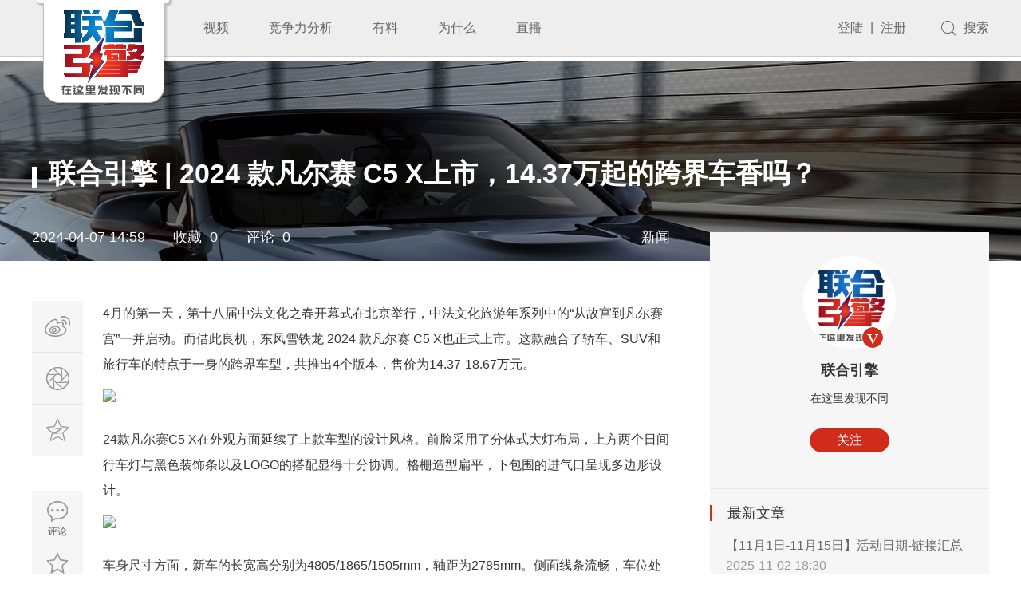

--- FILE ---
content_type: text/html; charset=UTF-8
request_url: http://www.unengine.cn/19761.html
body_size: 9490
content:


<!doctype html>
<html lang="en">
<head>
    <meta charset="UTF-8">
    <meta name="wap-font-scale" content="no">
    <meta name="viewport" content="width=device-width, initial-scale=1.0, maximum-scale=1.0, user-scalable=0">
    <meta name="apple-mobile-web-app-capable" content="yes">
    <meta name="apple-mobile-web-app-status-bar-style" content="black">
    <meta name="format-detection" content="telephone=no">
    <meta name="msapplication-tap-highlight" content="no">
    <meta http-equiv="X-UA-Compatible" content="IE=edge,chrome=1">
    <link rel="stylesheet" href="http://www.unengine.cn/wp-content/themes/yinqing/css/public.css">
    <link rel="stylesheet" href="http://www.unengine.cn/wp-content/themes/yinqing/css/owl.carousel.css">
    <link rel="stylesheet" href="http://www.unengine.cn/wp-content/themes/yinqing/css/inside.css">
    <link rel="stylesheet" href="http://www.unengine.cn/wp-content/themes/yinqing/css/media.css">
    <script src="http://www.unengine.cn/wp-content/themes/yinqing/js/jquery.min.js"></script>
    <script src="http://www.unengine.cn/wp-content/themes/yinqing/js/owl.carousel.js"></script>
    <script src="http://www.unengine.cn/wp-content/themes/yinqing/js/jquery.glide.js"></script>
    <script src="http://www.unengine.cn/wp-content/themes/yinqing/js/index.js"></script>
    <link rel="stylesheet" href="http://www.unengine.cn/wp-content/themes/yinqing/css/video-js.css">

    <title>联合引擎 | 2024 款凡尔赛 C5 X上市，14.37万起的跨界车香吗？ &#8211; 联合引擎_在这里发现不同</title>
            <link href="http://www.unengine.cn/wp-content/uploads/2019/06/1239ac9739d3baae276ea12f71ce88f9.png" rel="shortcut icon" type="image/x-icon" />
    <meta name='robots' content='max-image-preview:large' />
<link rel='dns-prefetch' href='//www.unengine.cn' />
<link rel='dns-prefetch' href='//s.w.org' />
<link rel='stylesheet' id='wp-block-library-css'  href='http://www.unengine.cn/wp-includes/css/dist/block-library/style.min.css?ver=5.7.11' type='text/css' media='all' />
<link rel='stylesheet' id='wp-pagenavi-css'  href='http://www.unengine.cn/wp-content/plugins/wp-pagenavi/pagenavi-css.css?ver=2.70' type='text/css' media='all' />
<link rel='stylesheet' id='wp-collect-0.0.10-css'  href='http://www.unengine.cn/wp-content/plugins/wp-collect/static/css/wp-collect-0.0.10.css?ver=0.0.10' type='text/css' media='all' />
<link rel='stylesheet' id='open-social-style-css'  href='http://www.unengine.cn/wp-content/plugins/open-social/images/os.css?ver=5.7.11' type='text/css' media='all' />
<script type='text/javascript' id='wp-collect-0.0.10-js-extra'>
/* <![CDATA[ */
var wpcollect_ajax_url = "http:\/\/www.unengine.cn\/wp-admin\/admin-ajax.php";
/* ]]> */
</script>
<script type='text/javascript' src='http://www.unengine.cn/wp-content/plugins/wp-collect/static/js/wp-collect-0.0.10.js?ver=0.0.10' id='wp-collect-0.0.10-js'></script>
<link rel="canonical" href="http://www.unengine.cn/19761.html" />
<link rel="alternate" type="application/json+oembed" href="http://www.unengine.cn/wp-json/oembed/1.0/embed?url=http%3A%2F%2Fwww.unengine.cn%2F19761.html" />
<link rel="alternate" type="text/xml+oembed" href="http://www.unengine.cn/wp-json/oembed/1.0/embed?url=http%3A%2F%2Fwww.unengine.cn%2F19761.html&#038;format=xml" />
		<style type="text/css">
			.wp-collect{
				color: !important
			}
			.wp-collect:hover{
				color: !important
			}
			.wp-collect.collected{
				color: !important
			}
		</style>
	<meta name="baidu-site-verification" content="lOuka9NSnQ" /></head>
<body>
        <div class="hidebg"></div>
    <div class="header">
        <div class="contain clear">
            <a href="http://www.unengine.cn/" class="logo">
                <img src="http://www.unengine.cn/wp-content/themes/yinqing/images/logo.png">
            </a>
            <ul class="nav fl">
                <li class=""><a target="_blank"  href="http://www.unengine.cn/category/video"><span>视频</a><div class="show"><a target="_blank"  href="http://www.unengine.cn/customer-report"><span>消费者报告</span></a><a target="_blank"  href="http://www.unengine.cn/category/speed-test"><span>速描评测</span></a><a target="_blank"  href="http://www.unengine.cn/category/stewardess-comments"><span>空姐说</span></a><a target="_blank"  href="http://www.unengine.cn/category/%e7%84%a6%e7%82%b9%e8%a7%86%e9%a2%91"><span>焦点视频</span></a><a target="_blank"  href="http://www.unengine.cn/category/%e4%ba%8c%e6%89%8b%e8%bd%a6%e6%b6%88%e8%b4%b9%e8%80%85%e6%8a%a5%e5%91%8a"><span>二手车报告</span></a></li>
</li>
</li>
</li>
</li>
</li>
<li class=""><a target="_blank"  href="http://www.unengine.cn/category/competitive"><span>竞争力分析</a></li>
<li class=""><a target="_blank"  href="http://www.unengine.cn/category/viewpoint"><span>有料</a><div class="show"><a target="_blank"  href="http://www.unengine.cn/category/viewpoint"><span>观点</span></a></li>
</li>
<li class=""><a target="_blank"  href="http://www.unengine.cn/category/%e4%b8%ba%e4%bb%80%e4%b9%88%ef%bc%9f"><span>为什么</a></li>
<li class=""><a target="_blank"  href="http://www.unengine.cn/%e7%9b%b4%e6%92%ad?id=17478"><span>直播</a></li>
              
            </ul>
            <div class="fr right">
                                    <div>
                        <a href="http://www.unengine.cn/login">登陆</a>
                        <span>|</span>
                        <a href="http://www.unengine.cn/register-member">注册</a>
                    </div>
                                <a href="javascript:;" class="to_search">搜索</a>
            </div>
        </div>
    </div>
    <div class="search_show">
        <div class="contain">
            <div class="top clear">
                <div class="search">
                    <input type="text" id="keyword" placeholder='搜索' class="text" >
                    <input type="button" name="" class="submit"  value="" onclick="search()">
                </div>
                <div class="close"></div>
            </div>
            <p class="p1">热门搜索</p>
            <div class="hot_search">
                                  <a href="javascript:void(0);">长安</a>
                                  <a href="javascript:void(0);">奇瑞</a>
                                  <a href="javascript:void(0);">东风日产</a>
                                  <a href="javascript:void(0);">捷途</a>
                            </div>
            <div class="main">

                 <ul class="all_list clear search-result">
                    <!-- 380*220 -->
                   
                    
                    </ul>

            </div>
        </div>
    </div>
     <!-- 小屏幕导航start -->
    <a href="javascript:;" title="点我" class="small_nav_btn">
         <i class="p_transition"></i>
         <i class="p_transition"></i>
         <i class="p_transition"></i>
     </a>
    <div class="small_nav">

                <div class="wapper">
            
                            <div class="btn"><a href="http://www.unengine.cn/category/video">视频</a><i></i></div>
                <div class="show">
                                            <a href="http://www.unengine.cn/customer-report">消费者报告</a>
                                            <a href="http://www.unengine.cn/category/speed-test">速描评测</a>
                                            <a href="http://www.unengine.cn/category/stewardess-comments">空姐说</a>
                                            <a href="http://www.unengine.cn/category/%e7%84%a6%e7%82%b9%e8%a7%86%e9%a2%91">焦点视频</a>
                                    </div>
                    </div>
                <div class="wapper">
            
                            <div class="btn"><a href="http://www.unengine.cn/category/competitive">竞争力分析</a></div>
                    </div>
                <div class="wapper">
            
                            <div class="btn"><a href="http://www.unengine.cn/category/good">好文</a></div>
                    </div>
                <div class="wapper">
            
                            <div class="btn"><a href="http://www.unengine.cn/category/%e4%b8%ba%e4%bb%80%e4%b9%88%ef%bc%9f">为什么？</a></div>
                    </div>
             
    </div>

<script>

    function search(){
        $('.search-result').empty()
     var _this = $(this);
        $.ajax({ 
            async:false, 
            url: "http://www.unengine.cn/wp-content/themes/yinqing/php/search.php", // 跨域URL
            type: 'post', 
            //dataType: 'json', 
            //jsonp: 'callback', //默认callback
            data: {
                keyword: $("#keyword").val(),
            },
            timeout: 1000, 
            beforeSend: function(){  //jsonp 方式此方法不被触发。原因可能是dataType如果指定为jsonp的话，就已经不是ajax事件了
                
            },
            success: function (data) { //客户端jquery预先定义好的callback函数，成功获取跨域服务器上的json数据后，会动态执行这个callback函数 
                // console.log(data)
                state = false;
                 var index_infor  = JSON.parse(data);
                 // console.log(index_infor.length)
             if ( index_infor.length > 0 ) {
                 setTimeout(function(){
                     $.each(index_infor , function(index , index_infor){
                        var index_infor_item = `
                         <li>
                           <a href="${index_infor.detail_link}" class='img'>
                             <img src="${index_infor.pic}">
                           </a>
                           <div class='font'>
                             <a href="${index_infor.detail_link}" class="a1">${index_infor.title}</a>
                             <p>
                               <a href="${index_infor.author_link}">
                                 <img src="${index_infor.author_pic}">
                                 <span>${index_infor.author_name}</span>
                               </a>
                               <em>${index_infor.time}</em>
                             </p>
                           </div>
                         </li>
                         `
                         $('.search-result').append(index_infor_item);
  
                     })
                 },1000)  
             }else{
                $('.search-result').html("暂无搜索结果.....");
             }
            }, 
            error: function(xhr){ 
                //jsonp 方式此方法不被触发
                //请求出错处理 
                alert("请求出错(请检查相关度网络状况.)"); 
            } 
           
        });  

    }   

</script><script src="http://www.unengine.cn/wp-content/themes/yinqing/js/index.js"></script>
   


    <div class="news_detail">
        <div class="news_detail_banner" style="background-image: url(http://www.unengine.cn/wp-content/themes/yinqing/images/bg250.jpg);">
            <div class="title contain">
                <p class="p1"><i></i>联合引擎 | 2024 款凡尔赛 C5 X上市，14.37万起的跨界车香吗？</p>
                <div class="p2">
                    <p>
                        <span>2024-04-07 14:59</span><span>收藏&nbsp;&nbsp;0</span><span>评论&nbsp;&nbsp;0 </span>
                    </p>
                                        <p>新闻</p>
                </div>
            </div>
        </div>
        <div class="contain clear">
            <div class="slide_bar">
                <ul class="ul1 bdsharebuttonbox">
                    <li class="share_weibo">
                        <a href="javascript:;" data-cmd="tsina"></a>
                    </li>
                    <li class="share_wechat">
                        <a href="javascript:;"></a>
                        <div class="show">
                            <div><img src="http://www.unengine.cn/wp-content/themes/yinqing/images/ma.jpg"></div>
                        </div>
                    </li>
                    <li class="share_qzone">
                        <a href="javascript:;" data-cmd="qzone"></a>
                    </li>
                </ul>
                <ul class="ul2">
                    <li class='to_comment'>
                        <a href="#detial_comment">
                            <i></i>
                            <p>评论</p>
                        </a>
                    </li>
                    <!-- <li class='click_collect'>
                        <a href="javascript:;">
                            <i></i>
                            <p>收藏</p>
                        </a>
                    </li> -->
                    <li id="wp-collect-19761" class="click_collect" onclick="wpcollect(19761, 0)"><a href="javascript:;"><i></i><p>收藏</p></a><em style="display:none">0</em></li>                    <!-- <li class='click_praise'>
                        <a href="javascript:;">
                            <i></i>
                            <p>点赞</p>
                        </a>
                    </li> -->
                    <li id="wp-zan-19761" class="click_praise fl" onclick="wpzan(19761, 0)"><a href="javascript:;"><i></i><p>点赞</p></a><span style="display:none">0</span></li>                </ul>
            </div>
            <div class='mid '>
                <div class='simple-article'>
                    <p>4月的第一天，第十八届中法文化之春开幕式在北京举行，中法文化旅游年系列中的“从故宫到凡尔赛宫”一并启动。而借此良机，东风雪铁龙 2024 款凡尔赛 C5 X也正式上市。这款融合了轿车、SUV和旅行车的特点于一身的跨界车型，共推出4个版本，售价为14.37-18.67万元。</p>
<p><img loading="lazy" class="syl-page-img" src="https://p3-sign.toutiaoimg.com/tos-cn-i-axegupay5k/b0a98ec2879f4e26ad2b5c390598c332~noop.image?_iz=58558&amp;from=article.pc_detail&amp;lk3s=953192f4&amp;x-expires=1713077765&amp;x-signature=N00hg7anT9LuEsvrlyjnxfVT3Uw%3D" width="1008" height="574" /></p>
<p>24款凡尔赛C5 X在外观方面延续了上款车型的设计风格。前脸采用了分体式大灯布局，上方两个日间行车灯与黑色装饰条以及LOGO的搭配显得十分协调。格栅造型扁平，下包围的进气口呈现多边形设计。</p>
<p><img loading="lazy" class="syl-page-img" src="https://p3-sign.toutiaoimg.com/tos-cn-i-6w9my0ksvp/56d8960d261d4e4d98c8aa934411e594~noop.image?_iz=58558&amp;from=article.pc_detail&amp;lk3s=953192f4&amp;x-expires=1713077765&amp;x-signature=MJvkmSf2A88pKRWEd%2FZkZWmFwaY%3D" width="1006" height="576" /></p>
<p>车身尺寸方面，新车的长宽高分别为4805/1865/1505mm，轴距为2785mm。侧面线条流畅，车位处设计了小尾翼，增加了整车的运动感。分叉造型的尾灯组和前大灯相呼应，丰满的车尾造型不仅美观，还提供了可观的装载空间，这也是跨界车型吸引消费者的一点。而旅不凡版本的前翼子板和车尾标识还点缀了营火红标识，19英寸钻石切割亮黑轮毂也是旅不凡版本的标配。</p>
<p><img loading="lazy" class="syl-page-img" src="https://p3-sign.toutiaoimg.com/tos-cn-i-6w9my0ksvp/e42bbb66be8c48a789bb244e6c78e4dd~noop.image?_iz=58558&amp;from=article.pc_detail&amp;lk3s=953192f4&amp;x-expires=1713077765&amp;x-signature=Z%2BTzmKwjYY54zcbpk6OFJFSc%2Br8%3D" width="1001" height="575" /></p>
<p>进入车内，24款凡尔赛C5 X采用了大量浅色皮革面料，包括座椅、车门以及头枕都采用了Alcantara材质。中控屏下方配备了三个旋钮开关和多个实体按键，侧边还配置了切换驾驶模式和操控电子驻车的按键，以确保操作简便。</p>
<p>7英寸全液晶仪表盘搭配上12（10）英寸两种规格的触控屏，内置了C-Connect 3.0 智能网联系统，支持AI智能语音控制、语音识别、车联网、OTA升级、carplay/carlife连接手机投屏等基础功能。除了低配版本，还会有360度全景影像功能、L2级别辅助驾驶系统、全速自适应巡航、前后雷达、感应电尾门、前排座椅加热/通风以及10扬声器音响系统等功能。</p>
<p><img loading="lazy" class="syl-page-img" src="https://p3-sign.toutiaoimg.com/tos-cn-i-6w9my0ksvp/b813c5a8fecc4961ae3d186ab3357c08~noop.image?_iz=58558&amp;from=article.pc_detail&amp;lk3s=953192f4&amp;x-expires=1713077765&amp;x-signature=RinHexU%2BuM3wlpn89EptZtLOMRo%3D" width="1012" height="570" /></p>
<p>作为一款旅行车，24款凡尔赛C5 X的后备厢和装载能力自然是它的一个亮点。溜背式的车身设计带来了宽大的后备厢开口，相较于SUV更低的车身高度也使得装卸物品更加容易。后排座椅放倒后，可获得1.9米的储物进深，满足了出行时的装载需求。旅不凡版本的后备厢支持电动开启和脚踢感应开启，后备厢地板设计了固定轨道，并配备了可伸缩的遮物帘。此外，一键放倒后排座椅的按键和后备厢12V电源接口也是其便利性设计的一部分。</p>
<p><img class="syl-page-img" src="https://p3-sign.toutiaoimg.com/tos-cn-i-6w9my0ksvp/47bb594e54e14c868ee5c0725bac26b5~noop.image?_iz=58558&amp;from=article.pc_detail&amp;lk3s=953192f4&amp;x-expires=1713077765&amp;x-signature=DFNXKO5qD4IVuvv8QClLWBJtp4Q%3D" /></p>
<p>24款凡尔赛C5 X全系搭载了1.6T涡轮增压发动机，匹配爱信8挡手自一体变速箱。最大功率达到129千瓦，峰值扭矩为250牛·米，最大马力为175匹，WLTC综合油耗为6.44L/100km。新车还提供了PHC自适应液压稳定技术以及MCS大师级底盘。这些特性使得凡尔赛C5 X在长途行驶时能保持舒适，面对崎岖路面时能保持稳定，而在弯道驾驶时提供良好的抓地力，可以说雪铁龙的底盘调教功力还是值得称道的。</p>
<p><img class="syl-page-img" src="https://p3-sign.toutiaoimg.com/tos-cn-i-6w9my0ksvp/d817376abd964295acd1d235e32c39ff~noop.image?_iz=58558&amp;from=article.pc_detail&amp;lk3s=953192f4&amp;x-expires=1713077765&amp;x-signature=XKIKf6xjdOsF7RkXQD%2BhlQo6YEM%3D" /></p>
<p>总结：当下的市场来看，法系车的处境显然是较为一般的。而凡尔赛车型凭借独树一帜的造型，不错的内饰设计和底盘调教，还是能不断地俘获一群用户的心。2024款凡尔赛C5 X是雪铁龙的全球战略旗舰车型，凭借其“法系”特色设计和配置，也展现了东风雪铁龙对市场需求的把握和响应。对于年轻消费者，尤其是那些偏爱旅行车造型的消费者来说，A6 Allroad、V60等车型超预算的话，凡尔赛C5 X可谓是个好选择喔。</p>
                </div>
                <!-- <div class="height100" style="background: #e1e1e1;text-align: center;line-height: 100px;font-size: 36px;color: #333;">广告位</div> -->
                <!-- <div class="height100" style="background: #e1e1e1;text-align: center;line-height: 100px;">评论区功能暂不开放，需后台开发完成后才能展示，敬请期待。</div> -->
                <div id="detial_comment">
                
     <!-- 没登录 -->
        <!-- get_option('comment_registration') && -->
        <h3 class="comment-reply-title">文章评论</h3>
        <img src="http://www.unengine.cn/wp-content/themes/yinqing/images/sidebar-zhuanlan-avator.png" alt="" class="avator" id="photo" show="login-box"/>
        <a href="javascript:;" show="login-box">登录</a>后参与评论.
        <br>
        <p class="comment-form-comment">
          <label for="comment">最多200字</label><br />
          <textarea id="comment" name="comment"  show="login-box" aria-required="true" placeholder="我来说两句"></textarea>
        </p>
       <p class="form-submit">
                  <input name="" type="submit" id="submit" class="submit" value="发送" show="login-box"/> 
        </p> 

    
<h3 class="comment-reply-title">最新评论</h3>
<div class="hr dotted clearfix">&nbsp;</div>
<ol class="commentlist">
            <li class="decmt-box">
            <p><a href="#addcomment">还没有任何评论，你来说两句吧</a></p>
        </li>
    </ol>
<div class="hr clearfix">&nbsp;</div>

<script type="text/javascript" charset="utf-8" async defer>
    
    function ap_form(post_id, comment_id){
        var isopened = $('#li-comment-'+comment_id).attr("isopened");
        if(!isopened){
            var append_form = 
                '<form action="http://www.unengine.cn/wp-comments-post.php" method="post" id="commentform" class="comment-form">'+
                    '<p class="comment-form-comment">'+
                      '<label for="comment">最多200字</label><br/>'+
                      '<textarea id="comment" name="comment" aria-required="true" placeholder="我来说两句"></textarea>'+
                    '</p>'+
                    '<p class="form-submit">'+
                      '<input name="submit" type="submit" id="submit" class="submit" value="发送" />'+ 
                      '<input type="hidden" name="comment_post_ID" value="'+ post_id +'" id="comment_post_ID" />'+
                      '<input type="hidden" name="comment_parent" id="comment_parent" value="'+ comment_id +'" />'+
                    '</p>'+
                    '<input type="hidden" id="_wp_unfiltered_html_comment_disabled" name="_wp_unfiltered_html_comment_disabled" value="eb590f976e" />'+
                '</form>'; 

            $('#li-comment-'+comment_id).append(append_form);
            $('#li-comment-'+comment_id).attr("isopened",true);
        }
    }

    
</script>

<script type="text/javascript" charset="utf-8" async defer>
    


</script>

<script>
  (function(){
    if(window===window.parent){
      document.getElementById('_wp_unfiltered_html_comment_disabled').name='_wp_unfiltered_html_comment';
    }
  })();
</script>


                </div>
            </div>
            <div class="right all_right ">
                <div class="top">
                    <div class="img">
                        <a target="_blank" href="http://www.unengine.cn/author/rootadmin" class="a1">
                                                        <img src="http://www.unengine.cn/wp-content/uploads/2020/09/548502logo正方形.jpg" class="img1">
                                                            <img src="http://www.unengine.cn/wp-content/themes/yinqing/images/icon_vip.png" class="img2">
                                                      </a>
                        <a target="_blank" href="http://www.unengine.cn/author/rootadmin" class="p1">联合引擎</a>
                        <p class="p2">在这里发现不同</p>
                        <!-- <a href="javascript:;" class='btn'>关注</a> -->
                        <a href="javascript:;" id="wp-follow-2" class="btn" onclick="wpfollow(2, 0)"><em>关注</em></a>                        
                    </div>
                </div>
                                <div class="new_article">
                    <p class="p1">最新文章</p>
                    <ul>
                           
                            <li>
                                <a target="_blank" href="http://www.unengine.cn/20925.html">【11月1日-11月15日】活动日期-链接汇总</a>
                                <p>2025-11-02 18:30</p>
                            </li>       
                             
                            <li>
                                <a target="_blank" href="http://www.unengine.cn/20917.html">【10月16日-10月31日】活动日期-链接汇总</a>
                                <p>2025-10-17 14:17</p>
                            </li>       
                             
                            <li>
                                <a target="_blank" href="http://www.unengine.cn/20911.html">【10月1日-10月15日】活动日期-链接汇总</a>
                                <p>2025-10-04 19:13</p>
                            </li>       
                            
                    </ul>
                </div>
                

                <!-- <div class="height100" style="background: #e1e1e1;text-align: center;line-height: 100px;font-size: 36px;color: #333;">广告位</div> -->

                <div class="right_special">
                    <div class="all_title clear">
                        <div class="left_title">
                            <span>热门专题</span>
                            <em>专题先从车展开始</em>
                        </div>
                    </div>
                    <ul>
                        <!-- 310*170 -->
                          
                       
                    </ul>
                </div>
                <div class="right_tag">
                    <div class="all_title clear">
                        <div class="left_title">
                            <span></span>
                            <em></em>
                        </div>
                    </div>
                    <ul class="clear">
                        <li><a href='http://www.unengine.cn/tag/%e5%9d%a6%e5%85%8b300'>坦克300</a></li><li><a href='http://www.unengine.cn/tag/%e8%87%aa%e7%94%b1%e5%85%89'>自由光</a></li><li><a href='http://www.unengine.cn/tag/%e7%a6%8f%e7%89%b9'>福特</a></li><li><a href='http://www.unengine.cn/tag/315'>315</a></li><li><a href='http://www.unengine.cn/tag/%e9%95%bf%e5%ae%89%e7%a6%8f%e7%89%b9'>长安福特</a></li><li><a href='http://www.unengine.cn/tag/%e7%b4%a7%e5%87%91%e5%9e%8bsuv'>紧凑型SUV</a></li><li><a href='http://www.unengine.cn/tag/%e7%ba%af%e7%94%b5%e5%b0%8f%e5%9e%8bsuv'>纯电小型SUV</a></li><li><a href='http://www.unengine.cn/tag/6%e4%b8%87%e5%85%83%e7%b4%a7%e5%87%91%e8%bd%bf%e8%bd%a6'>6万元紧凑轿车</a></li>                    </ul>
                </div>
            </div>
        </div>
    </div>
   
        <div class='footer'>
            <div class="top">
                <div class='contain clear'>
                    <div class="left fl">
                        <div class="p1 clear">
                            <span>联合引擎</span>
                                                    </div>
                        <div class="p2 clear">
                            <span>在这里发现不同</span>
                                                          <a href="/about">关于我们</a>
                                                    </div>
                    </div>
                    <div class="right fr">
                                                    <div class="img">
                                <img src="http://www.unengine.cn/wp-content/uploads/2021/09/qrcode_for_gh_b93870790ae0_258.jpg">
                                <p>微信公众号</p>
                            </div>
                                            </div>
                </div>
            </div>
            <div class="end">
                <div class="contain">
                    版权所有©广州联合引擎信息科技有限公司      <a href="http://www.beian.miit.gov.cn/">粤ICP备<span style="font-family: 微软雅黑;">19060341</span>号</a>                </div>
            </div>
        </div>
    </div>
    <script type='text/javascript' src='http://www.unengine.cn/wp-content/plugins/open-social/images/os.js?ver=5.7.11' id='open-social-script-js'></script>
<script type='text/javascript' src='http://www.unengine.cn/wp-includes/js/wp-embed.min.js?ver=5.7.11' id='wp-embed-js'></script>
</body>
</html><script>window._bd_share_config={"common":{"bdSnsKey":{},"bdText":"","bdMini":"2","bdPic":"","bdStyle":"0","bdSize":"16"},"share":{}};with(document)0[(getElementsByTagName('head')[0]||body).appendChild(createElement('script')).src='http://bdimg.share.baidu.com/static/api/js/share.js?v=89860593.js?cdnversion='+~(-new Date()/36e5)];</script>
<script type="text/javascript">
    //点击收藏、点赞
    // $(".click_collect").click(function(){
    //     $(this).addClass("active");
    // })
    // $(".click_praise").click(function(){
    //     $(this).addClass("active");
    // })

    //右侧点击关注
    // $(".news_detail .right .top a").click(function(){
    //     $(this).addClass("active");
    //     $(this).html("已关注")
    // })
    if ( $(window).width() > 1200 ) {
        $(window).scroll(function(){
            if ( $(window).scrollTop()>377 ) {
                $(".news_detail .slide_bar").addClass("fixed")
            }else{
                $(".news_detail .slide_bar").removeClass("fixed")
            }
        })
    }

</script>

--- FILE ---
content_type: text/css
request_url: http://www.unengine.cn/wp-content/themes/yinqing/css/public.css
body_size: 23085
content:
@charset "utf-8";
body {font-family:'Microsoft YaHei','Century Gothic','Helvetica','SimSun','Heiti','SimHei','Arial','sans-serif';font-size:16px;width:100%;height:100%;color:#666;-webkit-font-smoothing:antialiased;}
* {margin:0;padding:0;}
li {list-style:none;}
a {text-decoration:none;color:inherit;display:block;transition:all 0.3s;}
input,select,textarea {font-size: 16px;border:none;outline:none;background:none;font-family:'Microsoft YaHei';padding:0;}
textarea {resize:none;overflow:hidden;-webkit-appearance:none;}
img {border:none;vertical-align:top;}
table {border:0;border-collapse:collapse;}
em,i {font-style:normal;}
.fr {float:right;}
.fl {float:left;}
.clear {zoom:1;}
.clear:after {content:"";display:block;clear:both;}
.contain {width:1200px;margin:0 auto;}
.rela {position:relative;}
table {width:100%;border-collapse:collapse;border-spacing:1;border-spacing:0;}
img {max-width:100%;height:auto;}

/*-------------------------------------
   page 翻页器start
-------------------------------------*/
.footer .end a{display: inline-block;}
.wp-pagenavi{width: 100%;text-align: center;height: 50px;line-height: 40px;margin-top: 30px;}
.wp-pagenavi:before,.wp-pagenavi:after{
    content:"";
    display:table;
}
.wp-pagenavi:after{
    clear:both;
    overflow:hidden;
}
.wp-pagenavi span{
    display: inline-block;
    margin:0 5px;

    height: 38px;
    line-height: 38px;
    color: #bdbdbd;
    font-size: 14px;
}
.wp-pagenavi .current{
    display: inline-block;
    margin:0 5px;
    width: 38px;
    height: 38px;
    line-height: 38px;
    background: #f96868;
    color: #fff;
    font-size: 14px;
    border: 1px solid #f96868;
}
.wp-pagenavi a{
    display: inline-block;
    margin:0 5px;
    width: 38px;
    height:38px;
    line-height: 38px;
    background: #fff;
    border: 1px solid #e4eaec;
    color: #bdbdbd;
    font-size: 14px;
}
.wp-pagenavi a:hover{
    color:#e31837;
    background: #e4eaec;
}
.wp-pagenavi .nextpostslink,.wp-pagenavi .previouspostslink{
    font-family: "Simsun";
    color: #76838f;
    font-weight: bold;
    background: #fff;
}
.wp-pagenavi input{
    display: inline-block;
    margin:0 5px;
    width: 38px;
    height: 38px;
    line-height: 38px;
    text-align: center;
    background: #fff;
    border: 1px solid #F26621;
    outline: none;
    color: #bdbdbd;
    font-size: 14px;
}

.simple-article h1,.simple-article h2,.simple-article h3,.simple-article h4,.simple-article h5,.simple-article h6 {font-weight:bold;}
.simple-article h1 { font-size:34px; line-height:1.3em; margin-bottom:5px;}
.simple-article h2 { font-size:30px; line-height:1.2em; margin-bottom:10px; }
.simple-article h3 { font-size:26px; line-height:1.6em; margin-bottom:10px; }
.simple-article h4 { font-size:22px; line-height:1.25em; margin-bottom:10px; }
.simple-article h5 { font-size:18px; line-height:1.6em; margin-bottom:10px;}
.simple-article h6 { font-size:14px; line-height:1.5em; margin-bottom:10px; }
.simple-article p {  
    margin-bottom:15px;   
    color: #363636;
    font-size: 16px;
    line-height: 32px;
}

.simple-article blockquote { display:block; font-family: Georgia,"Times New Roman",Times,serif; padding:10px 20px 10px 45px; color:#666; line-height:160%; margin-bottom:15px;} /* ????”¨ */
.simple-article blockquote em { color:#999; text-align:right; display:block;}
.dropcap {float:left;   padding:10px 10px 5px 0; font-weight:bold;}  /* é|–?-—????2‰ */
.simple-article hr{ border:1px solid #ddd; border-width:0 0 1px 0; height:1px; font-size:0; margin:25px 0; clear:both; *margin:17px 0;}
.simple-article .br {font-size: 0;}


/*-------------------------------------
   List
-------------------------------------*/
.simple-article li ul,.simple-article li ol { margin: 0; }
.simple-article ul,.simple-article ol { margin: 0 0 15px 0; padding-left:1.5em; line-height:180%; _margin-left:5px; }
.simple-article ul { list-style-type:disc;}
.simple-article ul.square { list-style:square;}
.simple-article ul.circle { list-style:circle;}

.simple-article ol { list-style-type:decimal; *padding-left:1.8em;}
.simple-article dl { margin: 0 0 1.5em 0; }
.simple-article dl dt { font-weight: bold; }
.simple-article dd { margin-left: 1.5em;}

/*-------------------------------------
   2. table
-------------------------------------*/
.simple-article table {border-collapse: collapse; border-spacing: 0;overflow:hidden; width:100%; margin-bottom:15px;}
.simple-article table th { font-weight:bold;}
.simple-article table th, .simple-article table td {
    border-top: 1px solid #DDDDDD;
    line-height: 18px;
    padding: 8px;
    /*text-align: left;*/
    vertical-align: top;
}   
.simple-article table colgroup + thead tr:first-child th, .simple-article table colgroup + thead tr:first-child td, .simple-article table thead:first-child tr:first-child th, .simple-article table thead:first-child tr:first-child td {border-top: 0 none;}
.simple-article table thead tr th,.simple-article table thead tr td {*border-top: 0 none;}
.simple-article .table-striped tbody tr:nth-child(2n+1) td,.simple-article  .table-striped tbody tr:nth-child(2n+1) th { background-color: #F9F9F9;}
.simple-article table th { background:#EBEBEB;}
.simple-article .table-bordered { -moz-border-colors: none; border-collapse: separate; border-color: #DDDDDD #DDDDDD #DDDDDD; border-style: solid solid solid none; border-width: 1px 1px 1px 0;}
.simple-article .table-bordered th, .table-bordered td {border-left: 1px solid #DDDDDD;}
.simple-article .table-row thead th { background:#ebebeb; }
.simple-article .table-row tbody th { background:#f5f5f5; }
.simple-article .table-col { border-top-width:0; }
.simple-article .table-col tbody th { background:#ebebeb; }
.simple-article a{
	display: inline-block;
}
/*Alignment*/
.alignleft {
   display:inline; float:left; margin-right:1.625em;
}
.alignright {
   clear:both; display:inline; float:right; margin-left:1.625em;
}
.aligncenter {
   clear:both; display:block; margin-left:auto; margin-right:auto;
}

/*-------------------------------------
   page 翻页器end
-------------------------------------*/


/* 小屏幕导航 */
.p_transition {transition:0.3s;-webkit-transition:0.3s;-o-transition:0.3s;-moz-transition:0.3s;}
.small_nav_btn {position:absolute;top:15px;right:10px;height:25px;z-index:8;display:none;}
.small_nav_btn.active {position:absolute;top:15px;}
.small_nav_btn i {width:31.5px;height:3px;background:#000;display:block;margin-top:7px;}
.small_nav_btn i:nth-of-type(1) {margin-top:0;}
.small_nav_btn i:nth-of-type(1).p_transform_1 {transform:rotatez(45deg);-webkit-transform:rotate(45deg);-o-transform:rotate(45deg);-moz-transform:rotate(45deg);transform-origin:left top 0;}
.small_nav_btn i:nth-of-type(3).p_transform_2 {transform:rotatez(-45deg);-webkit-transform:rotate(-45deg);-o-transform:rotate(-45deg);-moz-transform:rotate(-45deg);transform-origin:left top 0;position:relative;top:12px;}
.small_nav_btn i:nth-of-type(1).p_no_transform_1 {transform:rotatez(0deg);-webkit-transform:rotate(0deg);-o-transform:rotate(0deg);-moz-transform:rotate(0deg);transform-origin:left bottom 0;}
.small_nav_btn i:nth-of-type(3).p_no_transform_2 {transform:rotatez(0deg);-webkit-transform:rotate(0deg);-o-transform:rotate(0deg);-moz-transform:rotate(0deg);transform-origin:left top 0;}
.small_nav {position:absolute;width:100%;top:50px;left:0;text-align:center;background:#f8f2db;z-index:7;display:none;overflow:auto;}
.small_nav a {font-size:13px;display:block;color:#333;border-bottom:1px solid #dfd19e;line-height:50px;text-align:left;text-indent:15px;position:relative;}
.small_nav .wapper {position:relative;}
.small_nav .wapper .btn i {width:50px;height:50px;position:absolute;right:0;top:0;z-index:2;cursor:pointer;border-left:1px solid #dfd19e;background:url(../images/h_content_dot.png) no-repeat center;background-size:13px;}
.small_nav .wapper .btn.active i {-webkit-transform:rotate(180deg);transform:rorate(180deg);border-left:0;border-right:1px solid #dfd19e;}
.small_nav .show {background:#fdf9e7;display:none;}
.small_nav .show a {text-indent:30px;line-height:40px;background: #fdf9e7;}
.scale img {transition:all 0.3s;}
.scale:hover img {-webkit-transform:scale(1.2);transform:scale(1.2);}
.submit{
	display: block;
	width: 100%;
	cursor: pointer;
}
a:hover{
	color: #0868a5;
}
.h:hover{
	color: #0868a5 !important;
}

/*内页banner*/
.inside_banner{
	height: 560px;
}
.inside_banner1{
	background: url(../images/inside_banner1.jpg) no-repeat center;
	background-size: cover;
}
.inside_banner2{
	background: url(../images/inside_banner2.jpg) no-repeat center;
	background-size: cover;
}
.inside_banner3{
	background: url(../images/inside_banner3.jpg) no-repeat center;
	background-size: cover;
}
.inside_banner4{
	background: url(../images/inside_banner4.jpg) no-repeat center;
	background-size: cover;
}
.inside_banner5{
	background: url(../images/inside_banner5.jpg) no-repeat center;
	background-size: cover;
}
.inside_banner6{
	background: url(../images/inside_banner6.jpg) no-repeat center;
	background-size: cover;
}
.inside_banner7{
	background: url(../images/inside_banner7.jpg) no-repeat center;
	background-size: cover;
}
.inside_banner8{
	background: url(../images/inside_banner8.jpg) no-repeat center;
	background-size: cover;
}


.header{
	background: #eee;
	height: 70px;
	margin-bottom: 6px;
	border-bottom: 1px solid #cccccc;
}
.header .contain{
	position: relative;
}
.header .logo{
	position: absolute;
	left: 0;
	top: 0;
	z-index: 1;
}
.header .logo img{

}
.header .nav{
	margin-left: 190px;
}
.header .nav li{
	float: left;
	padding: 0 25px;
	position: relative;
}
.header .nav li>a{
	line-height: 70px;
	font-size: 16px;
	position: relative;
}
.header .nav li>a:after{
	content: '';
	position: absolute;
	bottom: 0;
	left: 0;
	width: 0;
	height: 2px;
	background: #0868a5;
	transition: 0.2s width;
}
.header .nav li>a.active{
	color: #0868a5;
}
.header .nav li>a:hover:after,
.header .nav li>a.active:after{
	width: 100%;
	color: #0868a5;
}
.header .nav li .show{
	visibility: hidden;
    opacity: 0;
    -webkit-transition: all .3s;
    transition: all .3s;
	position: absolute;
	left: 0;
	width: 140px;
	background: #fff;
	padding: 0 30px;
	line-height: 50px;
	font-size: 16px;
	color: #666;
	z-index: 1;
    box-shadow: 0 0 10px 6px rgba(0,0,0,0.17);
    top: 80px;
}
.header .nav li:hover .show{
	visibility: visible;
    opacity: 1;
    top: 70px;
}
.header .nav li .show a span{
	padding-left: 24px;
	background: url(../images/nav_show1.png) no-repeat left;
}
.header .nav li .show a:hover span{
	background: url(../images/nav_show2.png) no-repeat left;
}
.header .nav li .show a{
	position: relative;
}
.header .nav li .show a:after{
	position: absolute;
	right: 20px;
	top: 50%;
	margin-top: -2px;
	width: 19px;
	height: 5px;
	content: '';
	opacity: 0;
	transition: 0.2s all;
	background: url(../images/nav_show3.png) no-repeat center;
}
.header .nav li .show a:hover:after{
	right: 0;
	opacity: 1;
}
.header .right div,
.header .right a{
	display: inline-block;
}
.header .right .to_search{
	padding-left: 28px;
	background: url(../images/h_search1.png) no-repeat left;
	margin-left: 40px;
}
.header .right .to_search:hover{
	background: url(../images/h_search2.png) no-repeat left;
}
.header .right{
	line-height: 70px;
}
.header .right div span{
	margin: 0 5px;
}

.search_show{
	position: absolute;
	top: 98px;
	background: #fff;
	width: 100%;
	z-index: 3;
	display: none;
}
.search_show .search {
	border: 1px solid #e5e5e5;
	line-height: 48px;
	border-radius: 48px;
	float: left;
}
.search_show .search .text{
	text-indent: 24px;
	color: #999;
	width: 1030px;
	line-height: 48px;
	height: 48px;
	float: left;
}
.search_show .search .submit{
	width: 58px;
	height: 48px;
	float: left;
	cursor: pointer;
	background: url(../images/search.png) no-repeat center;
}
.search_show .top{
	border-bottom: 1px solid #e5e5e5;
	margin-bottom: 50px;
	padding: 65px 0;
}
.search_show .top .close{
	background: url(../images/close.png) no-repeat center;
	width: 50px;
	height: 50px;
	float: right;
	cursor: pointer;
}
.search_show .p1{
	margin-bottom: 15px;
}
.search_show .hot_search a{
	float: left;
	margin-right: 25px;
	color: #999;
	font-size: 14px;
	cursor: initial;
}
.search_show .hot_search{
	margin-bottom: 100px;
}
.search_show .main{
	padding-bottom: 55px;

}
.hidebg{
	position: fixed;
	left: 0;
	top: 0;
	width: 100%;
	height: 100%;
	background: rgba(0,0,0,0.2);
	z-index: 2;
	display: none;
}

.all_title{
	margin-top: 55px;
	margin-bottom: 25px;
}
.all_title .left_title{
	float: left;
}
.all_title .left_title span{
	color: #333;
	font-size: 20px;
	font-weight: bold;
	padding-bottom: 10px;
	display: inline-block;
	vertical-align: middle;
	position: relative;
}
.all_title .left_title span:after{
	content: '';
	position: absolute;
	left: 50%;
	bottom: 0;
	width: 18px;
	height: 2px;
	background: #d12b1b;
	margin-left: -9px;
}
.all_title .left_title em{
	color: #999;
	font-size: 14px;
	display: inline-block;
	vertical-align: middle;
	margin-left: 15px;
}
.all_title .more{
	float: right;
	font-size: 14px;
	line-height: 36px;
}
.all_title .more:hover{
	color: #0868a5;
}
.all_article{
	width: 800px;
}
.all_article .main li{
	background: #f6f6f6;
	position: relative;
	margin-bottom: 40px;
}
.all_article .main li .font{
	padding: 20px;
}
.all_article .main li .font .p1{
	font-size: 20px;
	font-weight: bold;
	color: #333;
	position: relative;
}
.all_article .main li .font .p1:before{
  position: absolute;
  left: -20px;
  height: 20px;
  width: 3px;
  top: 4px;
  background: #d12b1b;
  content: '';
}
.all_article .main li .font .p2{
	padding: 20px 0 25px;
	font-size: 14px;
	line-height: 26px;
}
.all_article .main li .font .p3{
	line-height: 34px;
	font-size: 14px;
}
.all_article .main li .font .p3 .left a{
	color: #999;
	margin-right:35px;
}
.all_article .main li .font .p3 .left a span{
	margin-left: 5px;
}
.all_article .main li .font .p3 .left a:hover{
	color: #0868a5;
}
.all_article .main li .font .p3 .left a img{
	width: 34px;
	height: 34px;
}
.all_article .main li .font .p3 .right .view{
	padding-left: 27px;
	color: #999;
	background: url(../images/view.png) no-repeat left;
}
.all_article .main li .font .p3 .right .collect{
	padding-left: 25px;
	margin-left: 38px;
	color: #999;
	line-height: 33px;
	cursor: pointer;
	background: url(../images/collect1.png) no-repeat left;
}
.all_article .main li .font .p3 .right .collect.active{
	background: url(../images/collect2.png) no-repeat left;
}

.all_article .main li:hover .p1{
	color: #0868a5;
}
.all_article .main li .img{
	overflow: hidden;
}
.all_article .main li .img img{
	transition: 0.3s all;
	width: 100%;
}
.all_article .main li:hover .img img{
	transform: scale(1.2);
	-webkit-transform: scale(1.2);
}
.all_article .main li .tuijian{
	width: 91px;
	height: 91px;
	background: url(../images/all_article_tuijian.png) no-repeat center;
	position: absolute;
	right: 0;
	top: 0;
	z-index: 1;
}
.all_article .more{
	text-align: center;
	line-height: 44px;
	border: 1px solid #dcdcdc;
	border-radius: 44px;
}
.all_article .more:hover{
	color: #666 !important;
	background:#f6f6f6;
	border: 1px solid #f6f6f6;
}
.loading-img{
	text-align: center;
}


.all_right{
	width: 350px;
}
.all_right>div{
	background: #f6f6f6;
	margin-bottom: 40px;
}
.all_right>div:last-chlid{
	margin-bottom: 0;
}
.all_right .all_title{
	margin-top: 0;
	margin-bottom: 0;
	padding-top: 40px;
	padding-bottom: 25px;
	padding-left: 20px;
}
.all_right .all_title .left_title{
	position: relative;
}
.all_right .all_title .left_title:before{
	content: '';
	width: 2px;
	height: 20px;
	background: #d12b1b;
	left: -20px;
	top: 3px;
	position: absolute;
}
.right_daka li{
	padding: 0 20px 40px;
}
.right_daka li img{
	width: 50px;
	height: 50px;
	border-radius: 50%;
}
.right_daka li .font{
	width: 245px;

}
.right_daka li .font .p1{
	line-height: 22px;
}
.right_daka li .font .a1{
	color: #333;
}
.right_daka li .font .a2{
	font-size: 14px;
	color: #0868a5;
}
.right_daka li .font .p2{
	font-size: 14px;
	white-space: nowrap;
	overflow: hidden;
	text-overflow: ellipsis;
	line-height: 28px;
}
.right_renqi{
	padding-bottom: 15px;
}
.right_renqi li{
	padding: 0 20px;
	margin-bottom: 25px;
}
.right_renqi li .img{
	position: relative;
}
.right_renqi li .img .dot{
	position: absolute;
	left: 50%;
	top: 50%;
	width: 25px;
	height: 26px;
	margin-left: -12px;
	margin-top: -13px;
	background: url(../images/right_renqi_dot.png) no-repeat center;
}
.right_renqi li .img .mask{
	position: absolute;
	left: 0;
	top: 0;
	width: 100%;
	height: 100%;
	background: rgba(0,0,0,0.3);
	opacity: 0;
	transition: 0.3s all;
}
.right_renqi li .img:hover .mask{
	opacity: 1;
}
.right_renqi li .p1{
	margin-top: 10px;
	color: #333;
}


.right_article li{
	padding: 0 20px 20px;
}
.right_article li .p1{
	color: #333;
	margin-top: 10px;
	margin-bottom: 5px;
}
.right_article li .p2{
	font-size: 14px;
	color: #999;
}
.right_article li .p3{
	font-size: 14px;
	margin-top: 25px;
	line-height: 26px;
}
.right_article li .p3 a.fl{
	margin-right: 15px;
}
.right_article li .p3 span{
	font-size: 12px;
	color: #999;

}
.right_article li .p3 a.fr{
	width: 80px;
	line-height: 26px;
	text-align: center;
	color: #fff;
	background: #0868a5;
}
.right_article li .p3 a.fr:hover{
	color: #fff !important;
	background: #007fcf;
}
.right_article li .img{
	overflow: hidden;
}
.right_article li .img img{
	transition: 0.3s all;
}
.right_article li:hover .img img{
	transform: scale(1.2);
}
.right_special{
	padding-bottom: 15px;
}
.right_special li{
	padding: 0 20px;
	margin-bottom: 25px;
}
.right_special li a{
	position: relative;
}
.right_special li .font{
	width: 100%;
	position: absolute;
	left: 0;
	text-align: center;
	color: #fff;
	z-index: 1;
	top: 50%;
	transform: translate(0,-50%);
}
.right_special li .font .p1{
	font-size: 24px;
	font-weight: bold;
	margin-bottom: 15px;
}
.right_special li .font .p2{
	font-size: 18px;
}
.right_special li .mask{
	position: absolute;
	left: 0;
	top: 0;
	width: 100%;
	height: 100%;
	opacity: 0;
	transition: all 0.3s;
	background: rgba(0,0,0,0.4);
}
.right_special li:hover .mask{
	opacity: 1;
}
.right_tag ul{
	padding: 0 20px;
}
.right_tag ul li{
	float: left;
	margin-right: 12px;
}
.right_tag ul a{
	padding: 0 15px;
	line-height: 30px;
	margin-bottom: 20px;
	border-radius: 30px;
	color: #999;
	font-size: 14px;
	border: 1px solid #bfbfbf;
}
.right_tag ul a:hover{
	color: #fff !important;
	border: 1px solid #0868a5;
	background: #0868a5;
}

.backTop{
	position: fixed;
	right: 0;
	bottom: 250px;
	width: 48px;
	cursor: pointer;
	transition: all 0.3s;
	border-radius: 4px;
	height: 48px;
	z-index: 2;
	border: 1px solid #dcdcdc;
	background: url(../images/backTop1.png) no-repeat center;
}
.backTop:hover{
	border: 1px solid #0868a5;
	background: url(../images/backTop2.png) no-repeat center #0868a5;
}
.rightBottom_ad{
	position: fixed;
	right: 0;
	bottom: 0;
	padding: 10px 10px 0 10px;
	background: #fff;
	z-index: 2;
	display: none;
}
.rightBottom_ad .close{
	position: absolute;
	right: 0;
	top: 0;
	width: 10px;
	height: 10px;
	cursor: pointer;
	background: url(../images/rightBottom_ad_close.png) no-repeat center;
}


.footer .top{
	background: #333;

}
.footer .left{
	padding-top: 60px;
	line-height: 30px;
	width: 745px;
	position: relative;
}
.footer .left .p1{
	margin-bottom: 50px;
}
.footer .left .p1 span{
	font-size: 20px;
}
.footer .left .p1 em{
	float: left;
	margin: 0 15px;
}
.footer .left span{
	float: left;
	width: 145px;
	color: #ececec;
	font-weight: bold;
}
.footer .left a{
	float: left;
	color: #999;
}
.footer .left a:hover{
	color: #fff !important;
}
.footer .left .p2 span{
	font-size: 18px;
}
.footer .left .p2 a{
	margin-right: 40px;
}
.footer .right{
	position: relative;
	margin-top: 63px;
	font-size: 14px;
	color: #999;
	text-align: center;
}
.footer .left:before{
	content: '';
	position: absolute;
	right: 0;
	top: 80px;
	width: 1px;
	height: 75px;
	background: #666666;
	display: block;
}
.footer .right .img{
	float: left;
	margin-left: 75px;
}
.footer .right .img p{
	margin-top: 15px;
}
.footer .top{
	padding-bottom: 45px;
}
.footer .end{
	line-height: 50px;
	color: #999;
	font-size: 14px;
	background: #2e2e2e;
}
.height100{
	height: 100px;
}
.score .more,
.all_more{
	text-align: center;
    line-height: 44px;
    border: 1px solid #dcdcdc;
    border-radius: 44px;
}
.score .more,
.all_more:hover{
	color: #666 !important;
    background: #f6f6f6;
    border: 1px solid #f6f6f6;
}
.afterlogin{
	position: relative;
}
.afterlogin em{
	font-size: 14px;
	color: #666665;
	width: 60px;
	white-space: nowrap;
	overflow: hidden;
	text-overflow: ellipsis;
	display: inline-block;
	vertical-align: middle;
}
.afterlogin img{
	width: 23px;
	height: 23px;
	margin-right: 5px;
	display: inline-block;
	vertical-align: middle;
}
.header .right .afterlogin .show{
	position: absolute;
	left: 0;
	width: 165px;
	background: #fff;
	z-index: 3;
	padding-top: 6px;
	padding-bottom: 10px;
	opacity: 0;
	transition: 0.3s all;
	visibility: hidden;
}
.header .right .afterlogin:hover .show{
	opacity: 1;
	visibility: visible;
}
.afterlogin .show a{
	display: block;
	line-height: 36px;
	text-indent: 30px;
}


.show_img{
	position: fixed;
	left: 0;
	top: 0;
	width: 100%;
	height: 100%;
	z-index: 9;
	background: rgba(0,0,0,0.5);
	transform: scale(0.3);
	transition: 0.5s all;
	opacity: 0;
	visibility: hidden;
}
.show_img.active{
	opacity: 1;
	visibility: visible;
	transform: scale(1);
}
.show_img img{
	position: absolute;
	left: 50%;
	top: 50%;
	width: 80%;
	max-height: 100%;
	transform: translate(-50%,-50%);
}

.in_community .left{
	width: 75%;
}
.in_community .left .img{
	width: 66.6666%;
}
.in_community .left .img img{
	width: 100%;
	height: 350px;
}
.in_community .right {
	width: 25%;
}
.in_community .right .img img{
	height: 175px;
}



.all_list li{
	width: 380px;
	float: left;
	margin-bottom: 30px;
	margin-right: 30px;
}
.all_list li:hover{
	box-shadow: 0 2px 8px rgba(0,0,0,0.2);
}
.all_list li:nth-of-type(3n){
	margin-right: 0;
}
.all_list li .font{
	padding: 15px;
	border: 1px solid #dcdcdc;
	border-top: 0;
}
.all_list li .font .a1{
	color: #333;
	white-space: nowrap;
	overflow: hidden;
	margin-bottom: 10px;
	text-overflow: ellipsis;
}
.all_list li .font .a1:hover{
	color: #0868a5;
}

.all_list li .font p{
	display: flex;
	line-height: 26px;
	justify-content: space-between;
}
.all_list li .font p img{
	width: 26px;
	height: 26px;
	border-radius: 50%;
}
.all_list li .font p a:hover span{
	color: #0868a5;
}
.all_list li .font p span{
	font-size: 14px;
	color: #999;
	transition: 0.3s all;
}
.all_list li .font p em{
	font-size: 14px;
	color: #999;
}

.all_list li .img{
	position: relative;
	height: 200px;
	overflow: hidden;
}
.all_list li .img:after{
	padding-bottom: 52.63%;
	content: '';
	position: absolute;
}
.all_list li .img img{
	transition: 0.3s all;
	position: absolute;
	top: 0;
	left: 0;
	height: 100%;
	max-width: inherit;
}

.all_list li:hover .img img{
	transform: scale(1.2);
}

.all_list {
	padding-bottom: 30px;
}
.video_111 embed{
	height: 600px;
	width: 100%;
}

--- FILE ---
content_type: text/css
request_url: http://www.unengine.cn/wp-content/themes/yinqing/css/inside.css
body_size: 51464
content:
.wapper_lr{
	height: 700px;
	background: url(../images/login_bg.jpg) no-repeat center;
	background-size: cover;
	position: relative;
}
.wapper_lr .main{
	width: 448px;
	background: #fff;
	border-radius: 4px;
	position: absolute;
	left: 50%;
	top: 50%;
	transform: translate(-50%,-50%)
}
.wapper_lr .main .tab{
	background: #008adb;
	margin-bottom: 55px;
	border-radius: 4px;
}
.video_111{
  width: 100%;
  height: 600px;
  margin-bottom: 80px;
}
.wapper_lr .main .tab a{
	text-align: center;
	width: 33.3333%;
	float: left;
	color: #c7e1f0;
	font-size: 18px;
	position: relative;
	line-height: 60px;
}
.wapper_lr .main .tab a:after{
	position: absolute;
	left: 50%;
	width: 16px;
	margin-left: -8px;
	bottom:10px;
	content: '';
	height: 2px;
	background: #fff;
	opacity: 0;
	transition: 0.3s all;
}
.wapper_lr .main .tab a.active,
.wapper_lr .main .tab a:hover{
	color: #fff !important;
}
.wapper_lr .main .tab a.active:after,
.wapper_lr .main .tab a:hover:after{
	opacity: 1;
}
.wapper_lr .pad50{
	padding: 0 50px;
}
.wapper_lr .input{
	border:1px solid #dcdcdc;
	line-height: 44px;
}
.wapper_lr .input_wapper{
	margin-bottom: 35px;
	position: relative;
}
.wapper_lr .input_wapper:last-child{
	margin-bottom: 0;
}
.wapper_lr .input input{
	color: #666;
	width: 100%;
	height: 44px;
	line-height: 44px;
	text-indent: 15px;
	font-size: 16px;
}
.wapper_lr .flex{
	display: flex;
	justify-content:space-between;
}
.wapper_lr .to_forget{
	font-size: 16px;
	width: 149px;
	text-align: center;
	position: relative;
}
.wapper_lr .to_forget i{
	position: absolute;
	left: 0;
	top: 50%;
	height: 15px;
	width: 1px;
	background: #d2d2d2;
	margin-top: -7px;
}
.login .auto_login{
	padding-left: 28px;
	display: inline-block;
	margin-top: 26px;
	background: url(../images/login_select1.png) no-repeat left;
}
.login .auto_login.active{
	background: url(../images/login_select2.png) no-repeat left;
}
.wapper_lr .btn{
	line-height: 46px;
	background: #008adb;
	text-align: center;
	border-radius: 4px;
	color: #fff;
	margin-bottom: 35px;
	margin-top: 40px;
	letter-spacing: 10px;
}
.wapper_lr .btn:hover{
	color: #fff !important;
}
.login .thrid p{
	position: relative;
	text-align: center;
	margin-bottom: 30px;
}
.wapper_lr form em{
	line-height: 25px;
	font-size: 14px;
	display: block;
	color: #ff2c2c;
	position: absolute;
	left: 0;
	bottom:-25px;
}
.login .thrid p:after{
	content: '';
	width: 100%;
	height: 1px;
	position: absolute;
	top: 50%;
	left: 0;
	background: #dcdcdc;
}
.login .thrid p span{
	position: relative;
	z-index: 2;
	color: #999;
	text-align: center;
	padding: 0 20px;
	background: #fff;
}
.login .thrid div{
	text-align: center;
}
.login .thrid div a{
	display: inline-block;
	padding: 0 34px;
}
.wapper_lr .main{
	padding-bottom: 25px;
}
.passwordeye{
	width: 60px;
	height: 44px;
	cursor: pointer;
}
.passwordeye.invisible{
	background: url(../images/show_password1.png) no-repeat center;
}
.passwordeye.visible{
	background: url(../images/show_password2.png) no-repeat center;
}
.register .reg_end{
	text-align: center;
}
.register .reg_end a{
	display: inline;
	color: #e71f1a;
	margin: 0 5px;
}
.register .reg_end a:hover{
	text-decoration: underline;
}
.inside_banner{
	height: 300px;
	background: url(../images/inside_banner1.jpg) no-repeat center;
	background-size: cover;
}


.inside_title{
	margin-top: -160px;
	color: #fff;
	display: flex;
	align-items: center;
	padding-bottom: 25px;
	justify-content: space-between;
}
.inside_title span{
	font-size: 30px;
	font-weight: bold;
	position: relative;
	padding-bottom: 8px;
}
.inside_title span:after{
	position: absolute;
	left: 50%;
	width: 18px;
	height: 2px;
	margin-left: -9px;
	background: #fff;
	content: '';
	display: block;
	bottom:0;
}
.inside_title em{
	margin-left: 10px;
}
.inside_title i{
	font-size: 30px;
}
.consumer_report .top{
	background: #efefef;
	padding: 14px;
	margin-bottom: 40px;
}
.consumer_report .top li{
	float: left;
	margin-right: 13px;
	position: relative;
	overflow: hidden;
}
.consumer_report .top li:last-child{
	margin-right: 0;
}
.consumer_report .top li p{
	position: absolute;
	left: 0;
	bottom: 0;
	width: 100%;
	z-index: 2;
	color: #fff;
	padding: 0 10px;
	line-height: 30px;
	box-sizing: border-box;
}
.consumer_report .top li .mask{
	width: 100%;
	height: 100%;
	position: absolute;
	top: 0;
	left: 0;
	background-image: linear-gradient(180deg, rgba(0,0,0,0.1) 0%, rgba(0,0,0,0.5) 100%);
}
.consumer_report .top li img{

}
.consumer_report{
	padding-bottom: 85px;
}

.re_password{
	padding: 85px 0 115px;
	background: #f4f4f4;
}
.re_password .main{
	width: 300px;
	margin: 0 auto;

}
.re_password .p1{
	font-size: 30px;
	padding-bottom: 35px;
	border-bottom: 1px solid #dcdcdc;
	text-align: center;
	margin-bottom: 35px;
}
.re_password input{
	background: #fff;
	color: #999;
	text-indent: 15px;
	width: 100%;
	line-height: 38px;
	height: 38px;
	border-radius: 4px;
	font-size: 14px;
	border:1px solid #dcdcdc;
}
.re_password .input_wapper{
	position: relative;
}
.re_password .input{
	margin-bottom: 20px;
}
.re_password .input.flex{
	display: flex;
	justify-content: space-between;
}
.re_password .input.flex input{
	width: 62%;
}
.re_password .input.flex a{
	width: 33%;
	background: #b4b4b4;
	color: #fff;
	text-align: center;
	line-height: 40px;
	font-size: 14px;
	border-radius: 4px;
}
.re_password em{
	position: absolute;
	left: 100%;
	display: block;
	width: 150px;
	text-indent: 15px;
	top: 0;
	line-height: 40px;
	color: #ff2c2c;
}
.re_password .submit{
	background: #008adb;
	color: #fff;
	text-indent: 0;
	letter-spacing: 10px;
	margin-top: 35px;
    border: 1px solid #008adb;
}
.re_password .p2{
	text-align: center;
	margin: 100px 0 70px;
}
.re_password .p2 span{
	padding-left: 55px;
	font-size: 18px;
	line-height: 40px;
	display: inline-block;
	background: url(../images/ok.png) no-repeat left;
}
.re_password .p3{
	text-align: center;
}
.re_password .p3 span{
	color: #7b8dfb;
}
.re_password .p3 a{
	display: inline;
	color: #008adb;
}
.news_detail_banner{
	height: 250px;
	background-size: cover;
	background-repeat: no-repeat;
	background-position: center;
	position: relative;
}
.news_detail .title{
	position: absolute;
	left: 50%;
	transform: translate(-50%,0);
	bottom:0;
	color: #fff;
}
.news_detail .title .p1{
	font-size: 34px;
	font-weight: bold;
	line-height: 35px;
	margin-bottom: 50px;
}
.news_detail .title .p1 i{
	width: 6px;
	height: 26px;
	background: #fff;
	margin-right: 15px;
	vertical-align: bottom;
	display: inline-block;
}
.news_detail .title .p2{
	width: 800px;
	display: flex;
	margin-bottom: 18px;
	font-size: 18px;
	justify-content: space-between;
}
.news_detail .title .p2 span{
	margin-right: 35px;
}
.news_detail .slide_bar{
	position: absolute;
	left: 50%;
	top: 377px;
	margin-left: -600px;
}
.news_detail .slide_bar.fixed{
	position: fixed;
	top: 10%;
}
.news_detail .slide_bar li{
	width: 64px;
	height: 64px;
	background: #f6f6f6;
	border-bottom: 1px solid #e7e7e7;
}
.bdshare-button-style0-16 a{
	background: inherit;
}
.news_detail .slide_bar li a{
	height: 100%;
	width: 100%;
	padding-left: 0;
	margin: 0;
	background-repeat: no-repeat;
	background-position: center;
}
.news_detail .slide_bar li.active a,
.news_detail .slide_bar li a:hover{
	background-color: #0868a5;
}
.share_weibo a{
	background-image: url(../images/news_detial_dot1.png) !important;
}
.share_weibo:hover a{
	background-image: url(../images/news_detial_dot11.png) !important;
}
.share_wechat a{
	background-image: url(../images/news_detial_dot2.png) !important;
}
.share_wechat:hover a{
	background-image: url(../images/news_detial_dot22.png) !important;
}
.share_qzone a{
	background-image: url(../images/news_detial_dot3.png) !important;
}
.share_qzone:hover a{
	background-image: url(../images/news_detial_dot33.png) !important;
}
.share_wechat{
	position: relative;
}
.share_wechat .show{
	position: absolute;
	left: 100%;
	top: 50%;
	visibility: hidden;
	opacity: 0;
	transition:0.3s all;
	transform: translate(0,-50%);
}
.share_wechat:hover .show{
	visibility: visible;
	opacity: 1;
}
.share_wechat .show div{
	background: #0868a5;
	width: 98px;
	padding: 6px;
	margin-left: 15px;
	position: relative;
}
.share_wechat .show div:after{
	content: '';
	position: absolute;
	left: -7px;
	top: 50%;
	width: 10px;
	height: 14px;
	margin-top: -7px;
	background: url(../images/wechat_dot.png) no-repeat center;
	background-size: cover;
}
.share_wechat .show img{
	width: 98px;
	height: 98px;
}
.news_detail .slide_bar li:last-child{
	border-bottom: 0;
}
.news_detail .slide_bar .ul2 {
	margin-top: 45px;
	text-align: center;
	font-size: 12px;
}
.news_detail .slide_bar .ul2 li a{
	padding-top: 8px;
	height: 56px;
}
.news_detail .slide_bar .ul2 i{
	width: 34px;
	height: 34px;
	display: block;
	background-repeat: no-repeat;
	background-position: center;
	background-size: cover;
	margin: 0 auto 0;
}
.news_detail .slide_bar .ul2 li.active a,
.news_detail .slide_bar .ul2 li:hover a{
	color: #fff;
}
.news_detail .slide_bar .ul2 .to_comment i{
	background-image: url(../images/news_detial_dot4.png);
}
.news_detail .slide_bar .ul2 .click_collect i{
	background-image: url(../images/news_detial_dot5.png);
}
.news_detail .slide_bar .ul2 .click_praise i{
	background-image: url(../images/news_detial_dot6.png);
}
.news_detail .slide_bar .ul2 .to_comment:hover i{
	background-image: url(../images/news_detial_dot44.png);
}
.news_detail .slide_bar .ul2 .click_collect.active i,
.news_detail .slide_bar .ul2 .click_collect:hover i{
	background-image: url(../images/news_detial_dot55.png);
}
.news_detail .slide_bar .ul2 .click_praise.active i,
.news_detail .slide_bar .ul2 .click_praise:hover i{
	background-image: url(../images/news_detial_dot66.png);
}
.news_detail .mid{
	width: 710px;
	margin-left: 89px;
	margin-top: 50px;
	float: left;
}
.news_detail .mid .height100{
	margin-top: 50px;
}
.news_detail .right{
	float: right;
	width: 350px;
}
.news_detail .right .top{
	background: #f6f6f6;
	text-align: center;
	padding: 30px 30px 45px;
	margin-top: -36px;
	z-index: 2;
	margin-bottom: 0;
	position: relative;
}
.news_detail .right .top .img1{
	border:3px solid #fff;
	border-radius: 50%;
	width: 110px;
	height: 110px;
}
.news_detail .right .top .img .a1{
	position: relative;
	display: inline-block;
}
.news_detail .right .top .img2{
	position: absolute;
	right:15px;
	bottom:0;
	border: 1px solid #fff;
	border-radius: 50%;
}
.news_detail .right .top .p1{
	font-size: 18px;
	font-weight: bold;
	color: #333;
	margin: 15px 0;
}
.news_detail .right .top .p1:hover{
	color: #008adb;
}
.news_detail .right .top .p2{
	font-size: 14px;
	color: #333;
}
.news_detail .right .top .btn{
	width: 100px;
	line-height: 30px;
	background: #d12b1b;
	color: #fff;
	margin: 28px auto 0;
	border-radius: 30px;
}
.news_detail .right .top .btn.active{
	background: #c2c2c2;
}
.news_detail .new_article{
	border-top: 1px solid #e5e5e5;
	background: #f6f6f6;
	padding: 0 20px 30px;
}
.news_detail .new_article .p1{
	font-size: 18px;
	color: #333;
	padding-left: 20px;
	margin-left:-20px;
	line-height: 20px;
	margin-top: 20px;
	border-left: 2px solid #d12b1b;
}
.news_detail .new_article li{
	padding: 18px 0;
	border-bottom: 1px solid #e5e5e5;
}
.news_detail .new_article li:last-child{
	border-bottom: 0;
}
.news_detail .new_article li a{
	line-height: 26px;
}
.news_detail .new_article li p{
	color: #999;
	margin-top: 3px;
}
.news_detail .new_article .height100{
	margin: 50px 0;
}
.news_detail{
	padding-bottom: 80px;
}
.all_list{
	min-height: 300px;
}
.self_media .top .wapper{
	height: 600px;
	background-repeat: no-repeat;
	background-position: center;
	background-size: cover;
}
.self_media .top .main{
	padding-top: 60px;
	position: relative;
}
.self_media .top .main>a>img{
	position: absolute;
	top: 50%;
	left: 50%;
	max-width: inherit;
	transform: translate(-50%,-50%);
}
.self_media .top .main>a{
	position: relative;
	height: 500px;
	overflow: hidden;
}
.self_media .top .main>a:after{
	content: '';
	position: absolute;
	padding-top: 41.66666666%;
}
.self_media .top .show{
	position: absolute;
	bottom: 0;
	width: 100%;
	left: 0;
	color: #fff;
	padding: 15px 20px;
	box-sizing:border-box;
	background: rgba(0,0,0,0.5);
}
.self_media .top .show a{
	color: #fff;
	font-size: 24px;
	font-weight: bold;
}
.self_media .top .p1{
	display: flex;
	justify-content: space-between;
	margin-top: 18px;
	line-height: 22px;
}
.self_media .top .p1 img{
	width: 21px;
	height: 21px;
	border-radius: 50%;
	display: inline-block;
	vertical-align: middle;
}
.self_media .top .p1 a span{
	font-size: 14px;
	color: #fff;
	display: inline-block;
	vertical-align: middle;
	font-weight: normal;
}
.self_media .top .p1 a{
	display: inline-block;
	vertical-align: middle;
}
.self_media .top .p1 em{
	font-size: 14px;
	margin-left: 25px;
	display: inline-block;
	vertical-align: middle;
}
.self_media .top .p1 .to_price{
	font-weight: normal;
	font-size: 14px;
	padding-left: 25px;
	display: inline-block;
	background: url(../images/icon_price1.png) no-repeat left;
}
.self_media .top .p1 .to_price.active,
.self_media .top .p1 .to_price:hover{
	background: url(../images/icon_price11.png) no-repeat left;
}
.self_media .top .p1 .collect{
	font-weight: normal;
	font-size: 14px;
	display: inline-block;
	padding-left: 25px;
	float: none;
	cursor: pointer;
	margin-left: 20px;
	background: url(../images/icon_collect1.png) no-repeat left;
}
.self_media .top .p1 .collect.active,
.self_media .top .p1 .collect:hover{
	background: url(../images/icon_collect11.png) no-repeat left;
}
.self_media .top .p1 .collect em{
	margin-left: 0;
}
.self_media .swiper-pagination{
	position: absolute;
	left: 50%;
	transform: translate(-50%,0);
	bottom: 10px;
	z-index: 2;
}
.self_media .swiper-pagination-bullet{
	opacity: 1;
	width: 16px;
	height: 16px;
	font-size: 12px;
	color: #fff;
	border:1px solid #fff;
	border-radius: 4px;
	margin: 0 10px;
	line-height: 16px;
	background: initial;
}
.self_media .top{
	position: relative;
}
.self_media .swiper-pagination-bullet-active{
	background: #0868a5;
	border: 1px solid #0868a5;
}
.self_media{
	padding-bottom: 80px;
}
.shadow li{
	transition: box-shadow 0.3s;
}
.shadow li:hover{
	box-shadow: 0 8px 14px rgba(0,0,0,0.1);
}

.score .top .pq{
	border-top: 2px solid #d12b1b;
	text-align: center;
}
.score .top .pq span{
	display: inline-block;
	width: 120px;
	line-height: 30px;
	color: #fff;
	text-align: center;
	background: #d12b1b;
	position: relative;
}
.score .top .pq span:before{
	position: absolute;
	content: '';
	left: -4px;
	top: 0;
	width: 4px;
	height: 7px;
	background: url(../images/score_top1.png) no-repeat center;
	background-size: cover;
}
.score .top .pq span:after{
	position: absolute;
	content: '';
	right: -4px;
	top: 0;
	width: 4px;
	height: 7px;
	background: url(../images/score_top2.png) no-repeat center;
	background-size: cover;
}
.score .top{
	background: #efefef;
}
.score .top .pq{
	margin-bottom: 40px;
}
.score .top ul{
	padding: 0 20px 20px;
}
.score ul li{
	float: left;
	background: #fff;
	text-align: center;
	width: 260px;
	margin-right: 40px;
	padding-bottom: 40px;
}
.score ul li:nth-of-type(4n){
	margin-right: 0;
}
.score ul li .p1{
	color: #333;
	line-height: 30px;
	padding-top: 33px;
	white-space: nowrap;
  	overflow: hidden;
  	text-overflow: ellipsis;
	padding-bottom: 20px;
}
.score ul li .p2{
	color: #d12b1b;
	padding-bottom: 30px;
}
.score ul li .to_show{
	width: 80px;
	line-height: 28px;
	margin: 0 auto;
	font-size: 14px;
	background: #0868a5;
	border-radius: 28px;
	color: #fff;
}
.center_feedback .submit:hover,
.score ul li .to_show:hover{
	background: #0077c2;
}
.score .content li{
	box-sizing: border-box;
	border:1px solid #dcdcdc;
	margin-bottom: 25px;
	width: 280px;
	margin-right: 26px;
}
.score .main{
	padding-bottom: 75px;
}
.score .content{
	padding-bottom: 30px;
}

.score_show {
	position: fixed;
	left: 50%;
	top: 50%;
	transform: translate(-50%,-50%);
	background: #fff;
	width: 380px;
	display: none;
	z-index: 3;
	box-shadow: 0 0 20px rgba(0,0,0,0.28);
}
.score_show .p1{
	line-height: 50px;
	text-align: center;
	color: #fff;
	background: #0868a5;
}
.score_show .padd{
	padding: 43px 45px 50px;
}
.score_show .padd input{
	width: 100%;
	line-height: 34px;
	border:1px solid #d2d2d2;
	text-indent: 10px;
	margin-bottom: 25px;
	font-size: 14px;
}
.score_show .padd textarea{
	width: 100%;
	line-height: 20px;
	border:1px solid #d2d2d2;
	text-indent: 10px;
	padding-top: 6px;
	height: 100px;
	margin-bottom: 45px;
	font-size: 14px;
}
.score_show .padd .submit{
	background: #0868a5;
	border:1px solid #0868a5;
	color: #fff;
	border-radius: 4px;
	margin-bottom: 0;
}
.score_show .close{
	width: 40px;
	height: 40px;
	position: absolute;
	right: -50px;
	top: 0;
	cursor: pointer;
	background: #0868a5 url(../images/close1.png) no-repeat center;
}
.center_top{
	height: 420px;
	position: relative;
	background: url(../images/center_top.jpg) no-repeat center;
	background-size: cover;
}
.center_top .main{
	margin: 0 auto;
	width: 280px;
	padding-top: 140px;
}
.center_top .img{
	position: relative;
	width: 116px;
	margin: 0 auto;
}
.center_top .img input{
	opacity: 0;
	filter:alpha(opacity=0);
	position: absolute;
	top: 0;
	left: 0;
	width: 100%;
	height: 100%;
}
.center_top .img .img1{
	width: 110px;
	height: 110px;
	border-radius: 50%;
	border:3px solid #fff;
}
.center_top .img .img2{
	position: absolute;
	bottom:0;
	right: 10px;
	border:1px solid #fff;
	border-radius: 50%;
}
.center_top .input .input1{
	color: #fff;
	font-size: 18px;
	font-weight: bold;
	display: inline-block;
	vertical-align: middle;
	text-align: center;
	line-height: 30px;
	width: 100px;
}
.center_top .input .button{
	width: 30px;
	height: 30px;
	display: inline-block;
	vertical-align: middle;
	cursor: pointer;
	background: url(../images/write.png) no-repeat center;
}
.center_top .input{
	text-align: center;
	margin-top: 20px;
}
.center_top .input .input2{
	font-size: 14px;
	color: #fff;
	font-weight: normal;
	width: 230px;
}
.center_top .end{
	width: 1200px;
	position: absolute;
	left: 50%;
	margin-left: -600px;
	bottom:0;
	height:85px;
}
.center_top .mid_btn{
	width: 33.3333333%;
	margin: 27px auto 0;
	text-align: center;
}
.center_top .mid_btn a{
	width: 100px;
	line-height: 30px;
	text-align: center;
	color: #fff;
	display: inline-block;
	border-radius: 30px;
	margin: 0 45px;
}
.center_top .mid_btn .a1{
	background: #0077c2;
}
.center_top .mid_btn .a2{
	background: #e43524;
}
.center_top .mid_btn .btn{
	background: #f4f4f4;
	color: #666;
}
.center_top .end .li{
	width:50%;
	text-align: center;
	color: #fff;
	float: left;
	padding: 12px 0;
}
.center_top .end .li .p1{
	font-size: 14px;
	line-height: 30px;
}
.center_top .end .li .p2{
	font-size: 20px;
	line-height: 30px;
	font-family: 'Arial';
}
.center_top .end .left{
	position: absolute;
	left: 0;
	top: 0;
	width: 33.333%;
}
.center_top .end .right{
	position: absolute;
	right: 0;
	top: 0;
	width: 33.333%;
}
.center_top .end .right{
	float: right;
}
.center_tab{
	text-align: center;
	background: #eeeeee;
}
.center_tab a{
	display: inline-block;
	padding: 0 45px;
	line-height: 50px;
}
.center_tab a:hover,
.center_tab a.active{
	color: #0868a5;
}

.center_wapper .mid_tab{
	border-bottom: 1px solid #e5e5e5;
	text-align: center;
	padding-top: 70px;
}
.center_wapper .mid_tab a{
	padding-bottom: 20px;
	display: inline-block;
	vertical-align: middle;
	margin: 0 40px;
	position: relative;
}
.center_wapper .mid_tab a:hover,
.center_wapper .mid_tab a.active{
	color: #0868a5;
}
.center_wapper .mid_tab a:hover:after,
.center_wapper .mid_tab a.active:after{
	position: absolute;
	left: 50%;
	margin-left: -10px;
	width: 20px;
	height: 2px;
	background: #0868a5;
	content: '';
	bottom:0;
}

.center_list li{
	border:1px solid #e5e5e5;
	margin-top: 40px;
}
.center_list li .font{
	width: 773px;
	padding: 0 35px 0 50px;
	float: left;
}
.center_list .img{
	float: left;
	width: 340px;
	height: 210px;
	overflow: hidden;
	position: relative;
}
.center_list .img img{
	position: absolute;
	top: 50%;left: 50%;
	height: 100%;
	transform: translate(-50%,-50%);
	max-width: inherit;
}
.center_list li .font .p3{
	line-height: 34px;
	font-size: 14px;
}
.center_list li .font .p3 .left a{
	color: #999;
	margin-right:35px;
}
.center_list li .font .p3 .left a img{
	width: 34px;
	height: 34px;
}
.center_list li .font .p3 .left a span{
	margin-left: 5px;
}
.center_list li .font .p3 .left a:hover{
	color: #0868a5;
}
.center_list li .font .p3 .right .view{
	padding-left: 27px;
	color: #999;
	background: url(../images/view.png) no-repeat left;
}
.center_list li .font .p3 .right .collect{
	padding-left: 25px;
	margin-left: 38px;
	color: #999;
	line-height: 33px;
	cursor: pointer;
	background: url(../images/collect1.png) no-repeat left;
}
.center_list li .font .p3 .right .collect.active{
	background: url(../images/collect2.png) no-repeat left;
}
.center_list li .font .p3 .red i{
	margin-right: 30px;
}
.center_list li .font .a1{
	margin-top: 30px;
	color: #333;
	font-weight: bold;
	font-size:20px;
	margin-bottom: 20px;
}
.center_list li .font .a1:hover{
	color: #0868a5;
}
.center_list li .font .p1{
	line-height: 26px;
	font-size: 14px;
	height: 52px;
	margin-bottom: 30px;
	overflow: hidden;
}
.center_list{
	padding-top: 40px;
	padding-bottom: 60px;
}
.center_list li:hover{
	background: #f6f6f6;
}
.center_list li:hover .a1{
	color: #0868a5;
}
.center_wapper{
	padding-bottom: 80px;
}
.center_list .right a{
	padding-left: 25px;
	background: url(../images/center_list_write.png) no-repeat left;
}
.center_list .right a:hover{
	color: #0868a5;
	background: url(../images/center_list_write1.png) no-repeat left;
}
.blue{
	color: #0a7cbe;
}
.red{
	color: #d12b1b;
}
.center_follow .content{
	padding-bottom: 55px;
}
.center_follow .content li{
	float: left;
	width: 348px;
	background: #fdfdfd;
	transition: 0.3s all;
	margin-top: 55px;
	margin-right: 75px;
	border:1px solid #eee;
}
.center_follow .content li:nth-of-type(3n){
	margin-right: 0;
}
.center_follow .content li:hover{
	border:1px solid #dcdcdc;
	box-shadow: 0 6px 10px rgba(0,0,0,0.1);
}
.center_follow .content .img{
	position: relative;
	display: inline-block;
	padding-top: 30px;
}
.center_follow .content .img1{
	border:3px solid #fff;
	border-radius: 50%;
	width: 110px;
	height: 110px;
}
.center_follow .content .img div{
	position: relative;
	display: inline-block;
}
.center_follow .content .img2{
	position: absolute;
	right:15px;
	bottom:0;
	border: 1px solid #fff;
	border-radius: 50%;
}
.center_follow .content .top{
	text-align: center;
}
.center_follow .content .top .p1{
	font-size: 18px;
	font-weight: bold;
	color: #333;
	margin: 10px 0;
	overflow: hidden;
    white-space: nowrap;
    text-overflow: ellipsis;
}
.center_follow .content .top .p2{
	padding: 0 30px;
	font-size: 14px;
	line-height: 24px;
	color: #333;
	height: 48px;
	display:-webkit-box;
	overflow:hidden;
	text-overflow:ellipsis;
	word-break:break-all;
	-webkit-box-orient:vertical;
	-webkit-line-clamp:2;/*(数字2表示隐藏两行)*/
}
.center_follow .content .top .btn{
	width: 100px;
	margin: 25px auto 35px;
	line-height: 30px;
	background: #d12b1b;
	font-size: 14px;
	text-align: center;
	border-radius: 30px;
	color: #fff;
}
.center_follow .content .p3{
	position: relative;
}
.center_follow .content .p3:after{
	content: '';
	position: absolute;
	left: 0;
	top: 50%;
	background: #e5e5e5;
	height: 1px;
	width: 100%;
}
.center_follow .content .p3 span{
	position: relative;
	padding: 0 15px;
	background: #fdfdfd;
	display: inline-block;
	z-index: 2;
}
.center_follow .content .p3 span:before{
	position: absolute;
	left: -15px;
	top: 50%;
	width: 20px;
	height: 1px;
	background: #d12b1b;
	content: '';
}
.center_follow .content .p3 span:after{
	position: absolute;
	right: -15px;
	top: 50%;
	width: 20px;
	height: 1px;
	background: #d12b1b;
	content: '';
}
.center_follow .content .p4{
	padding: 0 30px;
	font-size: 14px;
	margin-top: 10px;
	height: 140px;
}
.center_follow .content .p4 a{
	line-height: 46px;
	overflow: hidden;
    white-space: nowrap;
    text-overflow: ellipsis;
	border-bottom: 1px solid #e5e5e5;
}
.center_follow .content .p4 a:last-chlid{
	border-bottom: 0;
}
.center_follow .go{
	width: 32px;
	margin: 15px auto 30px;
	height: 7px;
	background: url(../images/go1.png) no-repeat center;
}
.center_follow .go:hover{
	background: url(../images/go2.png) no-repeat center;
}
.center_score .top{
	width: 188px;
	height: 188px;
	border: 1px dashed #c8c8c8;
	border-radius: 50%;
	margin: 0 auto;
	text-align: center;
}
.center_score .top .p1{
	padding-top: 57px;
	font-size: 18px;
	color: #333;
}
.center_score .top .p2{
	font-size: 36px;
	color: #d12b1b;
	margin-top: 15px;
}
.center_score .content .top{
	margin-top: 60px;
}
.center_score .content .btn{
	text-align: center;
	margin-top: 45px;
}
.center_score .content .btn a{
	display: inline-block;
	width: 128px;
	line-height: 34px;
	border: 1px solid #d2d2d2;
	border-radius: 4px;
	margin: 0 28px;
}
.center_score .content .btn a:hover{
	background: #0868a5;
	color: #fff;
	border: 1px solid #0868a5;
}
.center_score .content .btn .a1 span{
	padding-left: 30px;
	background: url(../images/center_score1.png) no-repeat left;
}
.center_score .content .btn .a1:hover span{
	background: url(../images/center_score11.png) no-repeat left;
}
.center_score .content .btn .a2 span{
	padding-left: 30px;
	background: url(../images/center_score2.png) no-repeat left;
}
.center_score .content .btn .a2:hover span{
	background: url(../images/center_score22.png) no-repeat left;
}



.center_score .content .pq{
	position: relative;
	text-align: center;
	margin-top: 75px;
	margin-bottom: 15px;
}
.center_score .content .pq:after{
	content: '';
	position: absolute;
	left: 0;
	top: 50%;
	background: #e5e5e5;
	height: 1px;
	width: 100%;
}
.center_score .content .pq span{
	position: relative;
	padding: 0 30px;
	background: #fdfdfd;
	display: inline-block;
	z-index: 2;
}
.center_score .content .pq span:before{
	position: absolute;
	left: -30px;
	top: 50%;
	width: 30px;
	height: 1px;
	background: #d12b1b;
	content: '';
}
.center_score .content .pq span:after{
	position: absolute;
	right: -30px;
	top: 50%;
	width: 30px;
	height: 1px;
	background: #d12b1b;
	content: '';
}
.center_score .content .pe a{
	display: inline-block;
	color: #999;
}
.center_score .content .pe a:hover{
	color: #0868a5;
}
.center_score .content li{
	display: flex;
	padding: 30px 0;
	border-bottom: 1px solid #e5e5e5;
	justify-content: space-between;
}
.center_score .content li .pw{
	color: #333;
	margin-bottom: 10px;
	line-height: 30px;
}
.center_score .content li .pe{
	line-height: 30px;
}
.center_score .content li .pr{
	line-height: 70px;
	font-size: 30px;
}
.center_score .flex{
	display: flex;
	align-items: center;
}
.center_score .flex img{
	margin-right: 15px;
}
.center_score .content ul{
	padding-bottom: 60px;
}




.write-article-form{
	width: 100%;
	overflow: hidden;
	margin-top: 60px;
	padding-bottom: 100px;
}
.write-article-form input,
.write-article-form textarea{
	width: 100%;
	border: none;
	background-color: transparent;
	outline: none;
	color: #666;
}
.write-article-form .left-box{
	float: left;
	width: calc(100% - 340px);
	width: -moz-calc(100% - 340px);
	width: -webkit-calc(100% - 340px);
	background-color: #FAFAFA;
	-webkit-box-sizing: border-box;
	        box-sizing: border-box;
	border: 1px solid #e5e5e5;
	padding: 1em;
	margin-bottom: 30px;
}
.write-article-form .right-box{
	float: right;
	width: 300px;
	background-color: #FAFAFA;
	-webkit-box-sizing: border-box;
	        box-sizing: border-box;
	padding: 1em;
	margin-bottom: 40px;
}
.write-article-form .line{
	display: block;
	height: 1px;
	background-color: #e5e5e5;
	margin: 20px 0;
}
.write-article-form .content{
	height: 200px;
	resize: none;
}
.write-article-form .contact-title{
	font-size: 18px;
	color: #333;
	line-height: 1.5em;
	font-weight: normal;
}
.write-article-form .contact-title span{
	font-size: 14px;
	color: #999;
	padding-left: 2em;
	font-weight: normal;
	vertical-align: baseline;
}
.write-article-form .contact{
	height: 100px;
	resize: none;
}
.write-article-form .name{
	font-size: 20px;
	padding-bottom: 12px;

	font-weight: normal;
	border-bottom: 1px solid #e5e5e5;
	position: relative;
	
}
.write-article-form .name:after{
	content: "";
	position: absolute;
	left: 0;
	bottom: 0;
	z-index: 1;
	background-color: #E71F19;
	width: 50px;
	height: 1px;
}

.write-article-form .photo-wrap{
	width: 100%;
	position: relative;
	min-height: 150px;
	background-color: #eaeaea;
	margin: 20px 0 30px;
}
.write-article-form .photo-wrap .upload-icon{
	display: inline-block;
	position: absolute;
	left: 50%;
	top: 50%;
	z-index: 1;
	width: 32px;
	height: 32px;
	margin-left: -16px;
	margin-top: -16px;
	background: url(../images/icon-upload.png) no-repeat center center;
}
/*.write-article-form .photo-wrap:hover .upload-icon{
	background-image: url(../images/icon-upload-active.png);
}*/
.write-article-form .photo-wrap .upload-icon:after{
	content: "点击上传封面图";
	position: absolute;
	top: 36px;
	left: -44px;
	text-align: center;
	display: block;
	width: 120px;
	font-size: 14px;
	color: #999;
}
.write-article-form .photo-wrap img{
	width: 100%;
}
.write-article-form .photo-wrap .write-photo-btn{
	width: 100%;
	height: 100%;
	opacity: 0;
	position: absolute;
	z-index: 3;
	left: 0;
	top: 0;
}
.write-article-form .id-intro{
	font-size: 16px;
	font-weight: bold;
	color: #333;
	margin-bottom: 1em;
}
.write-article-form .btn-col{
	float: left;
	width: 100%;
	padding-top: 20px;
}
.write-article-form .btn-col .upload-btn{
	display: inline-block;
	margin-right: 50px;
	width: 140px;
	background-color: #0868a5;
	color: #fff;
	line-height: 36px;
	-webkit-box-sizing: border-box;
	        box-sizing: border-box;
	cursor: pointer;
	-webkit-transition: all .3s;
	-moz-transition: all .3s;
	-ms-transition: all .3s;
	-o-transition: all .3s;
	transition: all .3s;
}
.write-article-form .btn-col .upload-btn:hover{
	background-color: #0077c2;
}
.write-article-form .btn-col .save-btn{
	display: inline-block;
	width: 140px;
	color: #999;
	border: 1px solid #bfbfbf;
	line-height: 36px;
	-webkit-box-sizing: border-box;
	        box-sizing: border-box;
	cursor: pointer;
}
.write-article-form .btn-col .save-btn:hover{
	color: #FFFFFF;
	background-color: #0077c2;
	border-color: #0077c2 ;
}
.write-article-form .id-link{
	display: block;
	width: 140px;
	margin: 20px auto;
	text-align: center;
	background-color: #40b1f8;
	color: #fff;
	line-height: 36px;
}
.write-article-form .id-link:hover{
	background-color: #E31F19;
}
.write-article-form .to_show{
	line-height: 34px;
	position: relative;
}
.write-article-form .to_show>a{
	text-indent: 20px;
}
.write-article-form .to_show .show{
	position: absolute;
	top: 100%;
	left: -1px;
	width: calc( 100% + 2px );
	padding: 20px 20px 0 20px;
	box-sizing: border-box;
	background: #fafafa;
	border: 1px solid #eeeeee;
	display: none;
	z-index: 2;
}
.write-article-form .to_show .show a{
	color: #999;
	display: inline-block;
	margin-bottom: 20px;
	margin-right: 40px;
}
.write-article-form .to_show .show a:hover{
	color: #008adb;
}
.last_banner{
	height: 250px;
	background: url(../images/bg250.jpg) no-repeat center;
	background-size: cover;
}
.last_banner .font{
	text-align: center;
	padding-top: 115px;
	color: #fff;
}
.last_banner .font .p1{
	font-size: 30px;
	font-weight: bold;
}
.last_banner .font .line{
	width: 20px;
	height: 2px;
	background: #fff;
	margin: 10px auto 15px;
}
.write-article-form .right-box.id-box{
	padding-top: 30px;
	position: relative;
}
.write-article-form .right-box.id-box:before{
	position: absolute;
	left: 18px;
	top: 0;
	width: 30px;
	height: 1px;
	background: #d12b1b;
	content: ''
}
.write-article-form .select{
	position: relative;
	padding: 0;
	z-index: 2;
}
.write-article-form .select:after{
	position: absolute;
	right: 0;
	top: 0;
	content: '';
	width: 34px;
	height: 35px;
	z-index: 2;
	background: url(../images/select.jpg) no-repeat center;
}
.write-article-form .select select{
	width: 100%;
	height: 100%;
	color: #999;
	padding: 5px 10px;
	box-sizing: border-box
}



.apply-area{
	padding: 80px 0;
}
.apply-area-title{
	font-size: 20px;
	text-align: center;
	position: relative;
	line-height: 2em;
}
.apply-area-title:after{
	content: "";
	display: inline-block;
	width: 1em;
	height: 3px;
	background-color: #E71F19;
	position: absolute;
	left: 50%;
	bottom: 0;
	margin-left: -.5em;
}
.apply-section{
	padding: 50px;
	border: 1px solid #e5e5e5;
	-webkit-box-sizing: border-box;
	        box-sizing: border-box;
}

.apply-col{
	width: 100%;
	margin-bottom: 24px;
	overflow: hidden;
}
.apply-col .title{
	float: left;
	text-align: right;
	width: 200px;
	line-height: 2em;
	-webkit-box-sizing: border-box;
	        box-sizing: border-box;
	color: #333;
}
.apply-col .title em{
	color: #E31F19;
	margin-right: 0.5em;
}
.apply-col .input-box{
	float: left;
	width: 400px;
	padding: 0 25px;
	line-height: 2em;
	-webkit-box-sizing: border-box;
	        box-sizing: border-box;
}
.apply-col .tips-box{
	float: left;
	width: 350px;
}
.apply-col .input-box input,
.apply-col .input-box textarea{
	width: 100%;
	-webkit-box-sizing: border-box;
	        box-sizing: border-box;
	padding: 0 0.5em;
	outline:none;
	line-height: 2em;
	border: 1px solid #bfbfbf;
	color: #666;
}
.apply-col .input-box textarea{
	resize: none;
	height:150px;
}
.apply-col .input-box input::-webkit-input-placeholder,
.apply-col .input-box textarea::-webkit-input-placeholder{
	color: #bfbfbf;
}

.identify-ways-box span{
	margin-right: 40px;
	color: #999;
	cursor: pointer;
}
.identify-ways-box span em{
	display: inline-block;
	width: 14px;
	height: 14px;
	text-align: center;
	line-height: 14px;
	-webkit-transform: translateY(3px);
	    -ms-transform: translateY(3px);
	        transform: translateY(3px);
	overflow: hidden;
	margin-right: 0.5em;
	border: 1px solid #999;
}
.identify-ways-box span.active{
	color: #333;
}
.identify-ways-box span.active em:before{
	content: "√";
}

.apply-form .photo-box{
	width: 100%;
	border: 1px solid #bfbfbf;
	height: 320px;
	-webkit-box-sizing: border-box;
	        box-sizing: border-box;
}
.upload-photo-btn{
	position: relative;
	width: 140px;
	height: 2em;
	color: #fff;
	text-align: center;
	line-height: 2em;
	font-size: 20px;
	background-color: #0868a5;
	overflow: hidden;
}
.upload-photo-btn:hover{
	background-color: #0077c2;
}
.upload-photo-btn:before{
	content: "上传照片";
}
.upload-photo-btn .photo-btn{
	position: absolute;
	left: 0;
	top: 0;
	opacity: 0;
	z-index: 3;
	width: 100%;
	height: 100%;
}
.apply-col p{
	font-size: 14px;
	line-height: 2em;
	color: #999;
}
.apply-col .tips-top .btn{
	vertical-align: bottom;
	color: #40b1f8;
}

.apply-col .input-box input[type=checkbox]{
	width: auto;
}
.apply-col .input-box a{
	color: #40B1F8;
	display: inline;
}
.apply-col .input-box .apply-btn{
	width: 140px;
	font-size: 20px;
	line-height: 1.8em;
	border: 1px solid #e5e5e5;
	margin-right: 20px;
	color: #999;
	background-color: #fff;
}
.apply-col .input-box .yes{
	color: #fff;
	background-color: #0868a5;
	border-color:#0868a5 ;
}
.apply-col .input-box .apply-btn:hover,
.apply-col .input-box .yes:hover{
	background-color: #0077c2;
	border-color:#0077c2 ;
	color: #fff;
}
.photo-demo-box img{
	max-width: 100%;
	max-height: 100%;
	position: absolute;
	left: 50%;
	top: 50%;
	-webkit-transform: translate(-50%,-50%);
	    -ms-transform: translate(-50%,-50%);
	        transform: translate(-50%,-50%);
}

.modal{
	background:rgba(0,0,0,0.3);
	position:fixed;
	left:100%;
	top:0;
	z-index: 999;
	-ms-transform:scaleY(0);
	-webkit-transform:scaleY(0);
	        transform:scaleY(0);
	width:100%;
	height:100%;
}
.modal.block {
	left:0;
	-webkit-transform:scaleY(1);
	        transform:scaleY(1);
	-ms-transform:scaleY(1);
	-webkit-transition:-webkit-transform .5s;
	transition:-webkit-transform .5s;
	-o-transition:transform .5s;
	transition:transform .5s;
	transition:transform .5s, -webkit-transform .5s;
}
.company-apply-form{
	border: 1px solid #e5e5e5;
	margin: 55px 0 80px;
	padding-top: 40px;
	padding-bottom: 40px;
}
.auto_show .tab a{
	padding-bottom: 25px;
	position: relative;
	float: left;
	margin-right: 60px;
}
.auto_show .tab a:after{
	content: '';
	width: 20px;
	height: 2px;
	left: 50%;
	margin-left: -10px;
	background: #0868a5;
	position: absolute;
	bottom:0;
	opacity: 0;
}
.auto_show a.active{
	color: #0868a5;
}
.auto_show a.active:after,
.auto_show a:hover:after{
	opacity: 1;
}
.auto_show .tab{
	margin: 66px 0 60px;
	border-bottom: 1px solid #dcdcdc;
}
.auto_show .main{
	margin-top: 50px;
	position: relative;
}
.auto_show .main:after{
	position: absolute;
	left: 50%;
	top: 0;
	border-left: 1px dashed #dcdcdc;
	width: 0;
	height: 100%;
	content: '';
}
.auto_show .main li{
	padding: 120px 0;
}
.auto_show .main li:first-child{
	padding-top: 30px;
}
.auto_show .main li>div{
	width: 50%;
	box-sizing: border-box;
	float: left;
}
.auto_show .main li .font{
	padding-left: 75px;
}
.auto_show .main li .font .p1{
	font-size: 20px;
	font-weight: bold;
	color: #0868a5;
	line-height: 30px;
	margin-bottom: 15px;
}
.auto_show .main li .font .p2{
	line-height: 40px;
	color: #333;
}
.auto_show .main li .font .p2 span{
	color: #666;
}
.auto_show .main li .font .btn{
	width: 128px;
	line-height: 32px;
	border: 1px solid #bfbfbf;
	color: #333;
	text-align: center;
	font-size: 14px;
	margin-top: 20px;
}
.auto_show .main li .font .btn:hover{
	border: 1px solid #0868a5;
	background: #0868a5;
	color: #fff;
}
.auto_show .main li .font{
	position: relative;
}
.auto_show .main li .font:after{
	position: absolute;
	left: 0;
	top: 50%;
	margin-top: -5px;
	width: 10px;
	content: '';
	height: 11px;
	z-index: 2;
	transform: rotate(180deg);
	background: url(../images/auto_show_dot.png) no-repeat center;
}
.auto_show .main li:nth-of-type(2n)>div{
	float: right;
}
.auto_show .main li:nth-of-type(2n) div img{
	float: right;
}
.auto_show .main li:nth-of-type(2n) .font{
	padding-left: 0;
	padding-right: 75px;
}
.auto_show .main li:nth-of-type(2n) .font:after{
	left: inherit;
	right: 0;	
	transform: rotate(0);
}
.auto_show .main li:last-child{
	padding-bottom: 0;
}
.auto_show .main{
	margin-bottom: 80px;
}
.auto_show{
	padding-bottom: 80px;
}

.financial .main{
	padding-left: 50px;
	margin: 60px auto 200px;
	border-left: 1px dashed #bfbfbf;
}
.financial .main .img{
	width: 480px;
}
.financial .main li{
	margin-bottom: 60px;
	position: relative;
}
.financial .main li:last-child{
	margin-bottom: 0;
}
.financial .main li:before{
	position: absolute;
	left: -54px;
	background: #fff;
	z-index: 2;
	width: 5px;
	height: 5px;
	border: 1px solid #bfbfbf;
	border-radius: 50%;
	top: 50%;
	margin-top: -3px;
	content: '';
}
.financial .main .font{
	width: 600px;
}
.financial .main .font .p1{
	color: #0868a5;
	font-size: 22px;
	font-weight: bold;
	margin-bottom: 25px;
	margin-top: 10px;
}
.financial .main .font .p2{
	color: #d12b1b;
	font-size: 16px;
}
.financial .main .font .p3{
	line-height: 30px;
	margin: 20px 0 30px;
}
.financial .main .font a{
	display: inline;
}
.car_friend .car_banner{
	background: url(../images/car_banner.jpg) no-repeat center;
	background-size: cover;
	height: 850px;
}
.car_friend .top{
	padding: 20px 20px 50px;
	background: #f7f7f7;
	margin-top: -640px;
}

.car_friend .vjs-big-play-centered .vjs-big-play-button{
	width: 41px;
	height: 41px;
	background: url(../images/video_btn1.png) no-repeat center;
	background-size: cover;
	z-index: 3;
	margin-top: -20px;
	margin-left: -20px;
	border: 0;
	border-radius: 50%;
}
.car_friend .vjs-big-play-button .vjs-icon-placeholder{
	display: none;
}
/*.founder .video-js:hover:after{
	
}*/
.car_friend .video-js:hover .vjs-poster:after{
	position: absolute;
	top: 0;
	width: 100%;
	height: 100%;
	left: 0;
	background: rgba(0,0,0,0.3);
	content: '';
	z-index: 2;
}
.video_width{
	width: 100%;
	height: 480px;
}
.video-js{
	width: 100%;
}
.car_friend .top p{
	padding-top: 35px;
	color:#333;
	line-height: 30px;
}
.car_friend .main li .img,
.financial .img{
	overflow: hidden;
}
.car_friend .main li img,
.financial li img{
	transition: 0.3s all;
}
.car_friend .main li:hover img,
.financial li:hover img{
	transform: scale(1.2);
}

.car_friend .title{
	text-align: center;
	position: relative;
	margin: 55px 0 50px;
}
.car_friend .title:after{
	position: absolute;
	left: 0;
	width: 100%;
	height: 1px;
	top: 50%;
	background: #d2d2d2;
	content: '';
}
.car_friend .title span{
	padding: 0 25px;
	font-size: 18px;
	color: #333333;
	font-weight: bold;
	position: relative;
	z-index: 2;
	background: #fff;
	line-height: 25px;
}
.car_friend .title span:before{
	content: '';
	width: 1px;
	height: 20px;
	position: absolute;
	left: 0;
	background: #000000;
	top: 2px;
}
.car_friend .title span:after{
	content: '';
	width: 1px;
	height: 20px;
	position: absolute;
	right: 0;
	background: #000000;
	top: 2px;
}
.car_friend .main li{
	padding: 20px;
	margin-bottom: 40px;
	border: 1px solid #dcdcdc;
}
.car_friend .main li .font{
	width: 570px;
}
.car_friend .main li .a1{
	font-size: 20px;
	color: #333;
	font-weight: bold;
	margin-top: 15px;
}
.car_friend .main li .a1:hover{
	color: #008adb;
}
.car_friend .main li .p1{
	color: #333;
	margin-bottom: 30px;
	margin-top: 15px;
}
.car_friend .main li .p2{
	line-height: 30px;
}
.car_friend{
	padding-bottom: 80px;
}
.live_banner{
	height: 400px;
	background: url(../images/live_banner.jpg) no-repeat center;
	background-size: cover;
}
.live .top{
	margin-top: -245px;
}
.live{
	background: #f6f6f6;
}
.live .top .content{
	padding: 10px 10px 20px;
	background: #fff;
}
.live .top .title{
	text-align: center;
}
.live .top .title em,
.live .top .title a{
	display: inline-block;
	line-height: 40px;
	vertical-align: top;
}
.live .top .title{
	margin-bottom: 43px;
}
.live .top .title em{
	color: #fff;
	font-size: 40px;
	font-weight: bold;
	line-height: 40px;
}
.live .top .title a{
	background: #d12b1b;
	color: #fff;
	width: 160px;
	margin-right: 30px;
}
.live .top .title a span{
	padding-left: 40px;
	display: inline-block;
	background: url(../images/live_top1.png) no-repeat left;
}
.live .top .title a.active{
	background: #f5f5f5;
	color: #666;
}
.live .top .title a.active span{
	background: url(../images/live_top2.png) no-repeat left;
}
.live .top .content p{
	margin-top: 20px;
	font-size: 18px;
	color: #333;
	line-height: 30px;
	padding: 0 10px;
}

.live .mid{
	background: #f6f6f6;
	text-align: center;
	padding: 75px 0 100px ;
	z-index: 2;
	position: relative;
}
.live .mid .img1{
	border:3px solid #fff;
	border-radius: 50%;
}
.live .mid .img div{
	position: relative;
	display: inline-block;
}
.live .mid .img2{
	position: absolute;
	right:15px;
	bottom:0;
	border: 1px solid #fff;
	border-radius: 50%;
}
.live .mid .p1{
	font-size: 18px;
	font-weight: bold;
	color: #333;
	margin: 15px 0;
}
.live .mid .p2{
	font-size: 14px;
	color: #333;
}
.live .pq{
	border-bottom: 1px solid #dcdcdc;
	margin-bottom: 40px;
}
.live .pq span{
	border-bottom: 2px solid #d12b1b;
	display: inline-block;
	padding-bottom: 15px;
	font-size: 20px;
	color: #333;
}
.live .main li{
	margin-bottom: 60px;
}
.live .main li .time{
	padding-left: 35px;
	border: 1px solid #dcdcdc;
	line-height: 58px;
	text-indent: 15px;
	margin-bottom: 10px;
	background: url(../images/live_dot.png) no-repeat 15px #fff;
}
.live .main li .img{
	padding: 10px;
	background: #fff;
	box-shadow: 0 10px 10px rgba(0,0,0,0.15);
}
.live .main li .img div{
	position: relative;
}
.live .main li .img div p{
	position: absolute;
	left: 0;
	width: 100%;
	bottom: 15px;
	color: #fff;
	font-size: 18px;
	padding: 0 20px;
	box-sizing: border-box;
	line-height: 30px;
}
.live .main li .mask{
	position: absolute;
	left: 0;
	bottom:0;
	height: 50%;
	width: 100%;
	background: linear-gradient(rgba(0,0,0,0.1), rgba(0,0,0,0.8)); /* 标准的语法 */
}
.live{
	padding-bottom: 60px;
}
.car_friend .more,
.auto_show .more,
.center_score .more,
.center_follow .more,
.live .more,
.center_more{
	text-align: center;
	line-height: 44px;
	border: 1px solid #dcdcdc;
	border-radius: 44px;
}
.car_friend .more:hover,
.auto_show .more:hover,
.center_score .more:hover,
.center_follow .more:hover,
.live .more:hover,
.center_more:hover{
	color: #666 !important;
	background:#f6f6f6;
	border: 1px solid #f6f6f6;
}
.live .more:hover{
	background: #fff;
}
.center_top .end .li.fr{
	float: right !important;
}
.wid100{
	width: 100% !important;
	margin-left: 0 !important;
}
.center_feedback .main p{
	text-align: center;
	color: #0868a5;
	padding: 90px 0 60px;
}
.center_feedback form div{
	margin-bottom: 20px;
}
.center_feedback form div input{
	border: 1px solid #dcdcdc;
	line-height: 38px;
	height: 38px;
	width: 100%;
	text-indent: 15px;
}
.center_feedback form .div1 input{
	width: 49%;
	float: left;
}
.center_feedback form .div1 input:nth-of-type(2n){
	float: right;
}
.center_feedback form textarea{
	padding: 10px 15px;
	border: 1px solid #dcdcdc;
	line-height: 30px;
	height: 85px;
	width: 100%;
	box-sizing: border-box;
}
.center_feedback .submit{
	width: 140px;
	line-height: 35px;
	background: #0868a5;
	text-align: center;
	color: #fff;
}



/*评论*/
 .comment-reply-title{
    font-size: 20px;
    line-height: 2em;
    position: relative;
    color: #666;
    border-bottom: 1px solid #999;
    margin-bottom: 20px;
}
.replier-avator-wrap{
    float: left;
    display: inline-block;
    width: 48px;
    height: 48px;
    border-radius: 50%;
    margin-right: 1em;
    position: relative;
    overflow: hidden;
}
.replier-avator-wrap img{
    position: absolute;
    width: 100%;
    height: 100%;
    left: 0;
    top: 0;
    z-index: 1;
}
.logged-in-as{
    height: 48px;
    line-height: 48px;
}
.comment-form-comment{
    position: relative;
}
.comment-form-comment label{
    position: absolute;
    bottom: 30px;
    right: 12px;
    z-index: 1;
    color: #999;
}
.comment-form-comment textarea{
    padding: 6px 14px;
    width: 100%;
    border: 1px solid #e5e5e5;
    box-sizing: border-box;
    font-size: 14px;
    line-height: 1.8em;
    color: #999;
    height: 140px;
    resize: none;
    margin-bottom: 20px;
}
.form-submit{
    margin-bottom: 20px;
}
.form-submit input[type=submit]{
    border: none;
    cursor: pointer;
    line-height: 40px;
    font-size: 16px;
    word-spacing: 6px;
    text-align: center;
    width: 120px;
    background-color: #0868a5;
    color: #FFFFFF;
    border-radius: 5px;
}
.comment-respond{
    margin-bottom: 3em;
    margin-top: 60px;
}
.news_detail .mid>a{
	display: inline-block;
	color: #d12b1b;
	margin-left: 5px;
}
.news_detail .mid>img{
	width: 50px;
	height: 50px;
	border-radius: 50%;
	vertical-align: middle;
}
.commentlist{
    
}
.commentlist a{
	display: inline-block;
}
.commentlist >li.comment{
    position: relative;
    padding-bottom: 1em;
    margin-top: 1em;
    border-bottom: 1px solid #eee;
}
.comment{
    margin-top: 1em;
}
.commentlist .gravatar{
    margin-bottom: 1em;
    width: 100%;
    overflow: hidden;
}
.commentlist .gravatar img{
    width: 48px;
    height: 48px;
    border-radius: 50%;
}
.commentlist .gravatar .comment-reply-link{
    float: right;
    line-height: 48px;
    padding: 0 2em;
    font-size: 14px;
    color: #999;
}
.commentlist .comment_content {
    position: relative;
    
}
.commentlist .comment_content .clearfix{
    position: absolute;
    top: -64px;
    left: 70px;
    width: 200px;
}
.commentlist .comment_content .clearfix .comment-edit-link{
    display: none;
}
.commentlist  > .children{
    width: 92%;
    background-color: #fafafa;
    margin: 0 auto;
    padding: 1em;
    box-sizing: border-box;
}
.reply-btn{
    display: inline-block;
    font-size: 14px;
    color: #999;
    cursor: pointer;
    padding: 0 2em;
}
.reply-form .like-btn{
    
}   

.comment-reply-link{
    cursor: pointer;
}

.author_name{
	font-size: 16px;
	line-height: 1.5em;
	color: #333;
}
.comment-meta.commentmetadata{
	font-size: 14px;
	line-height: 1.5em;
	color: #999;
}
.comment_text{
	font-size: 14px;
	line-height: 24px;
	color: #333;
}
.comment_text label{
	color: #999;
}
.comment_text p{
	display: inline-block;
}


.recent-comments {
	list-style: none;
	font-size: 16px;
	line-height: 2em;
	color: #485358;
}

.recent-comments li {
	overflow: hidden;
	padding: 20px 0;
	border-top: 1px dotted #DADEE1;
}

.recent-comments li:first-child {
	border: 0 none;
}
.comment-reply-link{
	float: right;
    line-height: 48px;
    padding: 0 2em;
    font-size: 14px;
    color: #999;
}
.article-name{
	color: #999;
}
.recent-comments img {
	float: left;
	margin-right: 8px;
}

.recent-comments a {
	display: block;
	margin-top: 10px;
	padding-top: 10px;
}
.recent-comments .author_name{
	font-size: 14px;
	color: #999;
}
.recent-comments .comment_text{
	font-size: 16px;
}
.article-col{
	margin-top: 8px;
}
#myVideo{
	width: 100%;
	height: 600px;
}

--- FILE ---
content_type: text/css
request_url: http://www.unengine.cn/wp-content/themes/yinqing/css/media.css
body_size: 21942
content:
@media (max-width: 750px){
#myVideo{
	width: 100%;
	height: 200px;
}
.in_community .left{
	width:100%;
}
.in_community .right {
	width: 100%;
}
.in_community .right .img img{
	height: inherit;
}
.in_community .left .img{
	width: 100%;
}
.in_community .left .img img{
	width: 100%;
	height: inherit;
}
.rightBottom_ad{
	display: none !important;
}
.write-article-form .left-box,
.write-article-form .right-box{
	width: 100%;
}
.write-article-form .btn-col .upload-btn{
	margin-right: 20px;
}
.video_111 embed,
.video_111{
	height: 200px;
}
body{
	font-size: 12px;
}

.contain{
	width: 96%;
}
.header .nav{
	display: none;
}
.header .logo img{
	width: 80px;
}
.header{
	height: 50px;
}
.header .right{
	line-height: 50px;
	float: left;
	margin-left: 90px;
}
.small_nav_btn{
	display: block;
}
.header{
	position: relative;
	z-index: 8;
}
.banner .slider{
	width: 100%;
	height: 200px;
	min-height: 200px;
	box-sizing: border-box;
	margin-left: 0;
	margin-bottom: 15px;
}
.banner .slider-nav__item{
	width: 30px;
	margin: 0 10px;
}
.banner .slider-nav{
	bottom:10px;
}
.banner .font{
	width: 100%;
}
.write-article-form .to_show .show{
	padding: 5px 10px 0 10px;
}
.write-article-form .to_show .show a{
	margin-right: 10px;
	margin-bottom: 5px;
}
.banner .font li{
	height: 40px;
	line-height: 40px;
	padding: 0 10px;
}
.banner .font li a{
	height: 40px;
	white-space: nowrap;
	overflow: hidden;
	text-overflow: ellipsis;
	width: 100%;
	font-size: 14px;
}
.banner .font{
	border: 2px solid #a0a0a0;
	border-left: 2px solid #a0a0a0;
	border-radius: 20px;
}
.banner{
	min-height: inherit;
}
.in_ad{
	margin-top: 20px;
}
.all_title{
	margin-top: 20px;
	margin-bottom: 10px;
}
.in_news .main li{
	width: 100%;
}
.banner .slider-arrow,
.in_news .owl-nav div{
	opacity: 1;
}
.banner .slider-arrow{
	height: 60%;
	bottom:20%;
	width: 25px;
	background-size: 16px !important;
}
.in_recommend .small_img .img:first-child,
.in_recommend .big_img{
	margin-bottom: 15px;
}
.in_recommend p{
	font-size: 20px;
}
.in_community .font{
	width: 100%;
	box-sizing: border-box;
}
.in_community .left .font{
	height: 180px;
}
.in_community .p3{
	bottom:10px;
}
.in_community .font .p1{
	margin-top: 20px;
}
.in_community .left .font .line{
	margin: 5px 0;
}
.in_community .left .font .p2{
	height: 78px;
	overflow: hidden;
}
.in_community .left{
	margin-bottom: 20px;
}
.in_community .img img{
	width: 100%;
}
.in_community .right .font{
	height: 120px;
}
.in_community .p3{
	width: calc( 100% - 40px );
}
.all_article{
	width: 100%;
}
.all_article .main li .tuijian{
	width: 45px;
	height: 45px;
	background-size: cover;
}
.all_article .main li .font{
	padding: 10px;
}
.all_article .main li .font .p2{
	padding: 10px 0;
}
.all_article .main li .font .p3 .left a{
	margin-right: 10px;
}
.all_article .main li .font .p3 .right .collect{
	margin-left: 10px;
}
.all_article .main li .font .p1:before{
	left: -10px;
}
.in_community .right .font .p1:before{
	left: -20px;
}
.in_all_right{
	margin-top: 40px;
}
.all_right .all_title{
	padding-top: 15px;
	padding-bottom: 15px;
}
.right_daka li .font{
	width: calc( 100% - 60px )
}
.right_daka li{
	padding-bottom: 20px;
}
.right_special li,
.right_renqi li{
	padding: 0 10px;
}
.right_article li{
	padding: 0 10px 15px;
}
.in_end{
	margin-bottom: 20px;
}
.last_banner{
	height: 150px;
}
.last_banner .font{
	padding-top: 40px;
}
.last_banner .font .p1{
	font-size: 20px;
}

.apply-col .title{
	width: 100%;
	text-align: center;
}
.apply-col .input-box{
	width: 100%;
	padding: 0 12px;
}
.apply-col{
	margin-bottom: 10px;
}
.apply-col .tips-box{
	width: 100%;
	margin-left: 0;
	padding: 0 12px;
	margin-top: 15px;
	box-sizing: border-box;
}
.apply-col .tips-box img{
	width: 100%;
}
.apply-form .photo-box{
	height: 200px;
}
.apply-col .input-box .apply-btn{
	float: left;
	width: 100px;
	margin-right: 20px;
	font-size: 16px;
}
.footer .left{
	width: 100%;
	padding-top: 20px;
}
.footer .left .p1 span{
	width: 100%;
	font-size: 16px;
}
.footer .left .p2 span{
	width: 100%;
	font-size: 16px;
}
.footer .left .p2 a{
	margin-right: 15px;
}
.footer .left .p1{
	margin-bottom: 20px;
}
.footer .right{
	float: left;
	width: 100%;
	margin-top: 20px;
}
.footer .right .img{
	margin: 0 10px;
	display: inline-block;
	float: none;
}
.footer .top{
	padding-bottom: 20px;
}
.footer .end{
	line-height: 20px;
	padding: 10px 0;
}
.auto_show .tab{
	white-space: nowrap;
	width: 100%;
	margin: 20px 0;
	overflow-x: auto;
}
.auto_show .tab a{
	margin-right: 15px;
	padding-bottom: 10px;
	float: none;
	display: inline-block;

}
.auto_show .main li .font{
	padding:0 10px;
	margin-top: 15px;
}
.auto_show .main li .font .p2{
	line-height: 30px;
}
.auto_show .main li .font .p1{
	margin-bottom: 0;
}
.auto_show .main li:first-child{
	padding-top: 20px;
}
.auto_show .main li{
	padding: 20px 0;
}
.auto_show .main{
	margin-top: 20px;
	margin-bottom: 20px;
}
.auto_show{
	padding-bottom: 30px;
}
.car_friend .more, .auto_show .more, .center_score .more, .center_follow .more, .live .more, .center_more{
	line-height: 38px;
	border-radius: 38px;
}
.car_friend .car_banner{
	height: 300px;
}
.car_friend .top{
	margin-top: -180px;
	padding: 10px 10px 25px;
}
.video_width{
	height: 140px;
}
.car_friend .top p{
	padding-top: 15px;
}
.car_friend .title{
	margin: 20px 0;
}
.car_friend .main li{
	padding: 10px;
}
.car_friend .main li .p1{
	margin: 10px 0 20px;
}
.car_friend .main li .p2{
	line-height: 20px;
}
.car_friend{
	padding-bottom: 30px;
}
.center_top{
	height: 220px;
}
.center_top .main{
	padding-top: 20px;
}
.center_top .img{
	width: 60px;
}
.center_top .img .img1{
	width: 60px;
	height: 60px;
}
.center_top .input{
	margin-top: 10px;
}
.center_top .input .input1{
	line-height: 24px;
}
.center_top .input .button{
	height: 24px;
}
.center_top .end{
	width: 96%;
	margin-left: -48%;
	height: 72px;
}
.center_top .end .li{
	padding: 6px 0;
}
.center_top .end .li .p2{
	font-size: 16px;
}
.center_tab a{
	padding: 0 10px;
}
.center_list{
	padding: 20px 0;
}
.center_list li{
	margin-top: 20px;
	padding-bottom: 20px;
}
.center_list li .font{
	width: 100%;
	padding: 0 10px;
	box-sizing: border-box;
}
.center_list li .font .a1{
	margin: 15px 0 10px;
}
.center_list li .font .p1{
	margin-bottom: 15px;
}
.center_wapper{
	padding-bottom: 30px;
}

.center_top .mid_btn a{
	width: 48%;
	margin: 0 1%;
}
.center_top .mid_btn{
	margin-top: 22px;
}
.center_follow .content li{
	margin-top: 20px;
	width: 100%;
}
.center_follow .content .img2{
	right: 5px;
}
.center_follow .content .top .btn{
	margin: 10px auto 15px;
}
.center_follow .content .p4{
	padding: 0 10px;
}
.center_follow .content{
	padding-bottom: 20px;
}
.center_wapper .mid_tab a{
	margin: 0 15px;
}
.center_wapper .mid_tab{
	padding-top: 30px;
}
.center_score .content .top{
	margin-top: 30px;
}
.center_score .top{
	width: 100px;
	height: 100px;
}
.center_score .top .p1{
	padding-top: 25px;
}
.center_score .top .p2{
	margin-top: 10px;
	font-size: 26px;
	line-height: 30px;
}
.center_score .content .btn a{
	margin: 0 10px;
	width: 100px;
}
.center_score .content .pq{
	margin-top: 30px;
}
.center_score .content li .pe{
	line-height: 25px;
}
.center_score .content li .pr{
	line-height: 50px;
	font-size: 20px;
}
.center_score .content ul{
	padding-bottom: 20px;
}
.inside_banner{
	height: 200px;
}
.inside_title i,
.inside_title span{
	font-size: 16px;
}
.consumer_report .top li{
	margin-right: 0;
}
.consumer_report .top li:nth-of-type(2),
.consumer_report .top li:nth-of-type(3){
	width: 50%;
}
.consumer_report .top li p{
	line-height: 20px;
	bottom:10px;
}
.consumer_report{
	padding-bottom: 0px;
}
.financial .main{
	padding-left: 0;
	border-left: 0;
	margin: 30px auto;
}
.financial .main li{
	margin-bottom: 30px;
}
.financial .main .font .p1{
	margin-bottom: 10px;
}
.financial .main .font .p3{
	margin: 10px 0;
}
.live .top .title a{
	width: 100px;
	margin-right: 0;
}
.live .top .title{
	margin-bottom: 20px;
}
.live .top .title em{
	display: block;
	font-size: 16px;
	margin-top: 10px;
}
.live .mid{
	padding: 30px 0;
}
.live .main li .img div p{
	line-height: 20px;
	padding: 0 10px;
	position: initial;
	color: #333;
	margin-top: 10px;
}
.live .main li{
	margin-bottom: 25px;
}
.live{
	padding-bottom: 30px;
}
.login .auto_login{
	line-height: 30px;
}
.wapper_lr .main{
	width: 96%;
}
.wapper_lr .pad50{
	padding: 0 10px;
}
.wapper_lr .main .tab a{
	line-height: 40px;
}
.wapper_lr .main .tab a:after{
	bottom: 0;
}
.wapper_lr .main .tab{
	margin-bottom: 25px;
}
.wapper_lr .btn{
	margin: 30px 0 20px;
}
.login .thrid div a{
	padding:  0 15px;
}
.wapper_lr{
	height: 500px;
}
.news_detail .title .p1{
	font-size: 16px;
	margin-bottom: 20px;
}
.news_detail .title .p2{
	width: 100%;
}
.news_detail .title .p2 span{
	margin-right: 10px;
}
.news_detail .mid{
	width: 100%;
	margin-left: 0;
}
.news_detail .slide_bar{
	position: initial;
	margin-left: 0;
}
.news_detail .slide_bar li{
	float: left;
	width: 33.33333%;
	border-bottom: 0;
	box-sizing: border-box;
}
.news_detail .slide_bar ul{
	float: left;
	width: 48%;
}
.news_detail .slide_bar .ul2{
	margin-top: 0;
	float: right;
}
.share_wechat .show{
	left: 50%;
	top: calc( 100% + 10px );
	transform: translate(-50%,0);
}
.share_wechat .show div{
	margin-left: 0;
}
.news_detail .right{
	width: 100%;
}
.news_detail .right .top{
	margin-top: 20px;
	padding: 20px;
}
.news_detail{
	padding-bottom: 0px;
}
.write-article-form{
	padding-bottom: 30px;
}
.re_password{
	padding: 30px 0;
}
.re_password .p1{
	font-size: 16px;
	padding-bottom: 20px;
}
.re_password em{
	left: 0;
	top: 100%;
	line-height: 20px;
}
.re_password .p2{
	margin: 20px 0;
}
.score .top ul{
	padding: 0 10px 10px;
}
.score .content li,
.score ul li{
	width: 48.5%;
	margin-right: 3%;
	margin-bottom: 10px;
}
.score ul li:nth-of-type(2n){
	margin-right: 0;
}
.score ul li .p1{
	padding: 10px 0;
}
.score ul li .p2{
	padding-bottom: 10px;
}
.score .main{
	padding-bottom: 30px;
}
.self_media .top .wapper{
	height: 340px;
}
.self_media .top .show a{
	font-size: 16px;
	white-space: nowrap;
	text-overflow: ellipsis;
	overflow: hidden;
}
.self_media .top .p1 .to_collect,
.self_media .top .p1 em{
	margin-left: 10px;
}
.self_media .top .main{
	padding-top: 20px;
}
.self_media .top .show{
	position: initial;
	padding: 5px;
}
.self_media{
	padding-bottom: 50px;
}
.center_feedback .main p{
	padding: 30px 0;
}
.center_feedback form div input,
.center_feedback form div textarea{
	font-size: 12px;
}
.score_show .close{
	right: 0;
}
.score_show .padd{
	padding: 20px;
}
.score_show{
	width: 96%;
}

.all_list li,
.center_list li .font .p3 .left,
.financial .main .font,
.financial .main .img,
.center_list .img,
.center_list li img,
.car_friend .main li .font,
.auto_show .main li>div,
.right_special li img,
.all_right,
.auto_show .main li img,
.car_friend .main li .img,
.car_friend .main li .img img,
.consumer_report .top li img,
.financial .main .img img,
.all_list li .img img,
.right_article li img,
.right_renqi li img{
	width: 100%;
}

.all_list li .font .a1,
.re_password .p2 span,
.news_detail .right .top .p1,
.wapper_lr .input input,
.wapper_lr .main .tab a,
.live .main li .img div p,
.live .mid .p1,
.live .top .content p,
.financial .main .font .p2,
.financial .main .font .p1,
.center_score .top .p1,
.center_follow .content .top .p1,
.center_list li .font .a1,
.center_top .input .input1,
.car_friend .main li .a1,
.car_friend .title span,
.auto_show .main li .font .p1,
.upload-photo-btn,
.right_special li .font .p2,
.right_daka li .font .a1,
.right_renqi li .p1,
.right_article li .p1,
.all_article .main li .font .p1,
.banner .font li,
.in_community .font .p1,
.all_title .left_title span{
	font-size: 14px;
}

.all_list li .font p em,
.all_list li .font p span,
.self_media .top .p1 em,
.self_media .top .p1 .to_collect,
.self_media .top .p1 .to_price,
.self_media .top .p1 a span,
.wapper_lr .to_forget,
.news_detail .right .top .p2,
.news_detail .title .p2,
.live .mid .p2,
.center_follow .content .p4,
.center_follow .content .top .p2,
.center_list li .font .p3,
.center_list li .font .p1,
.right_daka li .font .p2,
.right_daka li .font .a2,
.all_article .main li .font .p3,
.all_article .main li .font .p2,
.in_community .left .font .p2,
.all_title .more,
.all_title .left_title em{
	font-size: 12px;
}

.right_special li .font .p1{
	font-size: 16px;
}

.share_wechat .show div:after,
.live .main li .mask,
.auto_show .main li .font:after,
.auto_show .main:after,
.in_community .right .dot,
.in_community .left .dot{
	display: none;
}

.all_list li{
	width: 100%;
	margin-right: 0;
}
.search_show .top{
	padding: 20px 0;
	margin-bottom: 20px;
}
.search_show .main{
	padding-bottom: 0;
}
.search_show .search{
	width: calc( 100% - 50px );
	box-sizing: border-box;
}
.search_show .search .text{
	width: calc( 100% - 40px )
}
.search_show .search .submit{
	width: 40px;
}


.self_media .top .main>a{
	height: 200px;
}


}

@media (min-width: 751px) and (max-width: 1200px){
#myVideo{
	width: 100%;
	height: 400px;
}
.video_111 embed,
.video_111{
	height: 350px;
}
.rightBottom_ad{
	display: none !important;
}
.write-article-form .left-box,
.write-article-form .right-box{
	width: 100%;
}
.write-article-form .btn-col .upload-btn{
	margin-right: 20px;
}
.contain{
	width: 96%;
}
.header .nav{
	display: none;
}
.header .right{
	margin-right: 100px;
}
.small_nav_btn.active{
	top: 25px;
}
.small_nav_btn{
	display: block;
	top: 25px;
}
.small_nav,
.search_show{
	top: 70px;
}
.search_show .search{
	width: calc( 100% - 70px )
}
.search_show .search .text{
	width: calc( 100% - 58px )
}
.header{
	position: relative;
	z-index: 2;
}
.banner .slider{
	box-sizing: border-box;
	margin-left: 0;
	width: 100%; 
	margin-bottom: 15px;
}
.banner .slider-nav__item{
	width: 30px;
	margin: 0 10px;
}
.banner .slider-nav{
	bottom:10px;
}
.banner .font{
	display: none;
}
.banner .font li{
	height: 40px;
	line-height: 40px;
	padding: 0 10px;
}
.banner .font li a{
	height: 40px;
	white-space: nowrap;
	overflow: hidden;
	text-overflow: ellipsis;
	width: 100%;
}
.banner .font{
	border: 2px solid #a0a0a0;
	border-left: 2px solid #a0a0a0;
	border-radius: 20px;
}
.banner{
	min-height: inherit;
}
.in_ad{
	margin-top: 20px;
}
.all_title{
	margin-top: 20px;
	margin-bottom: 10px;
}
.in_news .main li{
	width: 100%;
}
.banner .slider-arrow,
.in_news .owl-nav div{
	opacity: 1;
}
.banner .slider-arrow{
	height: 60%;
	bottom:20%;
}
.in_recommend .big_img{
	width: 54%;
}
.in_recommend .small_img{
	width: 44%;
	margin-left: 2%;
}
.in_recommend .small_img .img:first-child{
	margin-bottom: 15px;
}
.in_community .font{
	box-sizing: border-box;
	width: 100%;
}
.in_community .left .font{
	width: 200px;
}
.in_community .left{
	width: 75%;
}
.in_community .left .img{
	width: calc( 100% - 200px )
}
.in_all_right{
	margin-top: 64px;
}
.in_community .right{
	width: 25%;
}
.in_community .p3{
	bottom:10px;
}
.in_community .font .p1{
	margin-top: 20px;
	height: 60px;
	line-height: 30px;
	overflow: hidden;
}
.in_community .left .font .p2{
	height: 52px;
	overflow: hidden;
}
.in_community .left .font{
	height: 205px;
}
.in_community .left .font .line{
	margin: 5px 0;
}
.in_community .left{
	margin-bottom: 20px;
}
.in_community .img img{
	width: 100%;
}
.in_community .right .font{
	height: 120px;
}
.in_community .p3{
	width: calc( 100% - 40px );
}
.all_article{
	width: calc( 100% - 370px );
}
.all_article .main li .tuijian{
	width: 45px;
	height: 45px;
	background-size: cover;
}
.all_article .main li .font{
	padding: 10px;
}
.all_article .main li .font .p2{
	padding: 10px 0;
}
.all_article .main li .font .p3 .left a{
	margin-right: 10px;
}
.all_article .main li .font .p3 .right .collect{
	margin-left: 10px;
}
.all_article .main li .font .p1:before{
	left: -10px;
}
.in_community .right .font .p1:before{
	left: -20px;
}
.in_community .right .font .p1{
	margin-top: 10px;
}
.all_right .all_title{
	padding-top: 15px;
	padding-bottom: 15px;
}
.right_daka li .font{
	width: calc( 100% - 60px )
}
.financial .main .img{
	width: 40%;
}
.financial .main .font{
	width: 58%;
}
.right_special li,
.right_renqi li{
	padding: 0 10px;
}
.right_article li{
	padding: 0 10px 15px;
}
.in_end{
	margin-bottom: 20px;
}
.last_banner{
	height: 150px;
}
.last_banner .font{
	padding-top: 40px;
}

.footer .left{
	width: 50%;
	padding-top: 40px;
}
.apply-col .tips-box{
	margin-left: 226px;
}
.footer .left:before{
	display: none
}
.footer .left .p1 span{
	width: 100%;
}
.footer .left .p2 span{
	width: 100%;
}
.footer .left .p2 a{
	margin-right: 15px;
}
.footer .left .p1{
	margin-bottom: 20px;
}
.footer .right{
	float: left;
	width: 50%;
	margin-top: 40px;
}
.footer .right .img{
	margin: 0 10px;
	display: inline-block;
	float: none;
}
.footer .end{
	line-height: 30px;
	padding: 15px 0;
}
.auto_show .tab a{
	margin-right: 15px;
	font-size: 14px;
}
.auto_show .main li img{
	width: 100%;
}
.auto_show .main li .font{
	padding:0 10px;
	margin-top: 0;
}
.auto_show .main li .font .p2{
	line-height: 25px;
	font-size: 14px
}
.center_list .img{
	width: 33%;
}
.auto_show .main li .font .p1{
	margin-bottom: 0;
}
.auto_show .main li:last-child{
	padding-bottom: 50px;
}
.auto_show .main li:first-child{
	padding-top: 20px;
}
.auto_show .main li{
	padding: 50px 0;
}
.auto_show .main{
	margin-top: 20px;
	margin-bottom: 20px;
}
.car_friend .top p{
	padding-top: 15px;
}
.car_friend .main li .img{
	width: 40%;
}
.car_friend .main li .p1{
	margin: 10px 0 20px;
}
.car_friend .main li .p2{
	line-height: 20px;
}
.center_top{
	height: 220px;
}
.center_top .main{
	padding-top: 20px;
}
.center_top .img{
	width: 60px;
}
.center_top .img .img1{
	width: 60px;
	height: 60px;
}
.center_top .input{
	margin-top: 10px;
}
.center_top .input .input1{
	line-height: 24px;
}
.center_top .input .button{
	height: 24px;
}
.center_top .end{
	width: 96%;
	margin-left: -48%;
	height: 72px;
}
.center_top .end .li{
	padding: 6px 0;
}
.center_tab a{
	padding: 0 30px;
}
.center_list li{
	margin-top: 20px;
	padding-bottom: 20px;
}
.center_list li .font{
	width: 67%;
	padding: 0 20px;
	box-sizing: border-box;
}
.center_list li .img img{
	width: 100%;
}
.center_list li .font .a1{
	margin: 15px 0 10px;
}
.center_list li .font .p1{
	margin-bottom: 15px;
}
.center_top .mid_btn a{
	margin: 0 5px;
}
.center_top .mid_btn{
	margin-top: 22px;
}
.center_follow .content li{
	width: 32%;
	margin-right: 2%;
	box-sizing: border-box;
}
.center_follow .content li:nth-of-type(3n){
	margin-right: 0
}
.center_follow .content .img2{
	right: 5px;
}
.center_follow .content .top .btn{
	margin: 10px auto 15px;
}
.center_follow .content .p4{
	padding: 0 10px;
}
.consumer_report .top li{
	margin-right: 1.109%;
}
.consumer_report .top li{
	width: 23.72%;
}
.consumer_report .top li:first-child{
	width: 50.34129%;
}
.consumer_report .top li p{
	line-height: 20px;
	bottom:10px;
}
.financial .main{
	padding-left: 0;
	border-left: 0;
	margin: 30px auto;
}
.financial .main li{
	margin-bottom: 30px;
}
.financial .main .font .p1{
	margin-bottom: 10px;
}
.financial .main .font .p3{
	margin: 10px 0;
}
.live .mid{
	padding: 30px 0;
}
.news_detail .title .p1{
	margin-bottom: 20px;
}
.news_detail .title .p2{
	width: 100%;
}
.news_detail .title .p2 span{
	margin-right: 10px;
}
.news_detail .mid{
	width: calc( 100% - 370px );
	margin-left: 0;
}
.news_detail .slide_bar{
	position: initial;
	margin-left: 0;
}
.news_detail .slide_bar li{
	float: left;
	width: 33.33333%;
	border-bottom: 0;
	box-sizing: border-box;
}
.news_detail .slide_bar ul{
	float: left;
	width: 48%;
}
.news_detail .slide_bar .ul2{
	margin-top: 0;
	float: right;
}
.share_wechat .show{
	left: 50%;
	top: calc( 100% + 10px );
	transform: translate(-50%,0);
}
.share_wechat .show div{
	margin-left: 0;
}
.news_detail .right .top{
	margin-top: 20px;
	padding: 20px;
}
.score .top ul{
	padding: 0 10px 10px;
}
.score .content li,
.score ul li{
	width: 23.5%;
	margin-right: 2%;
	margin-bottom: 20px;
}
.score ul li:nth-of-type(4n){
	margin-right: 0;
}
.all_list li{
	width: 32%;
	margin-right: 2%;
}
.all_list li:nth-of-type(3n){
	margin-right: 0;
}
.score ul li .p1{
	padding: 10px 0;
}
.self_media .top .p1 .to_collect,
.self_media .top .p1 em{
	margin-left: 10px;
}
.self_media .top .main{
	padding-top: 20px;
}
.self_media .top .show{
	position: initial;
}
.center_feedback .main p{
	padding: 30px 0;
}
.car_friend .main li .font{
	width: 58%;
}
.car_friend .main li .p2{
	height: 60px;
	overflow: hidden;
}


.share_wechat .show div:after,
.live .main li .mask,
.auto_show .main li .font:after,
.auto_show .main:after,
.in_community .right .dot,
.in_community .left .dot{
	display: none;
}
.self_media .top .wapper{
	height: 400px;
}
.self_media .top .main>a{
	height: 260px;
}



}

--- FILE ---
content_type: text/css
request_url: http://www.unengine.cn/wp-content/plugins/open-social/images/os.css?ver=5.7.11
body_size: 6531
content:
.ui-tooltip {
	padding: 6px;
	font-size: 12px;
	line-height: 100%;
	position: absolute;
	z-index: 9999;
	max-width: 300px;
	-moz-border-radius: 3px;
	-webkit-border-radius: 3px;
	border-radius: 3px;
	-moz-box-shadow: 0 0 5px #aaa;
	-webkit-box-shadow: 0 0 5px #aaa;
	box-shadow: 0 0 5px #aaa;
	background: #fff;
	z-index: 99;
}
body .ui-tooltip {
	border-width: 2px;
}
.ui-helper-hidden-accessible {
	display: none !important;
}

.login_box {
	clear: both;
	/*width: 250px;*/
}
.login_button { 
    background:url(login_button.png) no-repeat transparent; 
	width: 32px;
	height: 32px;
	line-height: 32px;
	margin: 3px 5px 3px 1px;
	cursor:pointer;
	display:inline-block;
	display:-moz-inline-stack;
	zoom:1;
	*display:inline;
	-moz-border-radius: 6px;
	-webkit-border-radius: 6px;
	border-radius: 6px;
	-moz-box-shadow: 0 1px 2px rgba(0, 0, 0, 0.2);
	-webkit-box-shadow: 0 1px 2px rgba(0, 0, 0, 0.2);
	box-shadow: 0 1px 2px rgba(0, 0, 0, 0.2);
} 
.login_button:hover {
	filter:alpha(opacity=80);
	-moz-opacity:0.8;
	-khtml-opacity: 0.8;
	opacity: 0.8;
}
.login_button_unbind {
	filter:alpha(opacity=20);
	-moz-opacity:0.2;
	-khtml-opacity: 0.2;
	opacity: 0.2;
}
.login_button_unbind:hover {
	filter:alpha(opacity=60);
	-moz-opacity:0.6;
	-khtml-opacity: 0.6;
	opacity: 0.6;
}
.login_icon_qq{
	background-position: 0px 0px;
}
.login_icon_sina{
	background-position: 0px -42px;
}
.login_icon_taobao{
	background-position: 0px -84px;
}
.login_icon_baidu{
	background-position: 0px -126px;
}
.login_icon_apple { 
	background-position: 0px -168px;
}
.login_icon_appstore{
	background-position: 0px -210px;
}
.login_icon_bing{
	background-position: 0px -252px;
} 
.login_icon_deli{
	background-position: 0px -294px;
}
.login_icon_evernote{
	background-position: 0px -336px;
}
.login_icon_facebook{
	background-position: 0px -378px;
}
.login_icon_fr{
	background-position: 0px -420px;
}
.login_icon_gmail{
	background-position: 0px -462px;
}
.login_icon_google{
	background-position: 0px -504px;
}
.login_icon_in{
	background-position: 0px -546px;
}
.login_icon_myspace{
	background-position: 0px -588px;
}
.login_icon_rss{
	background-position: 0px -630px;
}
.login_icon_twitter{
	background-position: 0px -672px;
}
.login_icon_live{
	background-position: 0px -714px;
}
.login_icon_wordpress{
	background-position: 0px -756px;
}
.login_icon_douban{
	background-position: 0px -798px;
}
.login_icon_renren{
	background-position: 0px -840px;
}
.login_icon_kaixin{
	background-position: 0px -882px;
}
.login_icon_xiaomi{
	background-position: 0px -924px;
}
.login_icon_csdn{
	background-position: 0px -967px;
}
.login_icon_oschina{
	background-position: 0px -1009px;
}
.login_icon_github{
	background-position: 0px -1051px;
}
.login_icon_wechat{
	background-position: 0px -1093px;
}

.share_box {
	clear: both;
	width: 250px;
}

.share_box_fixed {
	position: fixed;
	top: 32px;
}

.share_button { 
    background:url(share_button.png) no-repeat transparent; 
	width: 20px;
	height: 20px;
	line-height: 20px;
	margin-right: 5px;
	cursor:pointer;
	display:inline-block;
	display:-moz-inline-stack;
	zoom:1;
	*display:inline;
	-moz-border-radius: 4px;
	-webkit-border-radius: 4px;
	border-radius: 4px;
	-mozbox-shadow: 0 1px 2px rgba(0, 0, 0, 0.2);
	-webkit-box-shadow: 0 1px 2px rgba(0, 0, 0, 0.2);
	box-shadow: 0 1px 2px rgba(0, 0, 0, 0.2);
} 
.share_icon_fav{
	background-position: 0px 0px;
}
.share_icon_copy{
	background-position: 0px -30px;
}
.share_icon_douban{
	background-position: 0px -60px;
}
.share_icon_email,.share_icon_qqemail{
	background-position: 0px -90px;
}
.share_icon_facebook { 
	background-position: 0px -120px;
}
.share_icon_baidu{
	background-position: 0px -150px;
}
.share_icon_gmail{
	background-position: 0px -180px;
} 
.share_icon_google{
	background-position: 0px -210px;
}
.share_icon_trans{
	background-position: 0px -240px;
}
.share_icon_kaixin{
	background-position: 0px -270px;
}
.share_icon_pengyou{
	background-position: 0px -300px;
}
.share_icon_qq, .share_icon_qqchat{
	background-position: 0px -330px;
}
.share_icon_qqt,.share_icon_qqweibo{
	background-position: 0px -360px;
}
.share_icon_qzone,.share_icon_qqzone{
	background-position: 0px -390px;
}
.share_icon_renren{
	background-position: 0px -420px;
}
.share_icon_tianya{
	background-position: 0px -450px;
}
.share_icon_twitter{
	background-position: 0px -480px;
}
.share_icon_weibo{
	background-position: 0px -510px;
}
.share_icon_weixin,.share_icon_wechat{
	background-position: 0px -540px;
}
.share_icon_youdao{
	background-position: 0px -570px;
}
.share_icon_rss{
	background-position: 0px -600px;
}
.share_icon_rss_comment{
	background-position: 0px -630px;
}
.share_icon_language_zh_CN{
	background-position: 0px -660px;
}
.share_icon_language_en_US{
	background-position: 0px -690px;
}
.share_icon_language_zh_HK{
	background-position: 0px -720px;
}
.share_icon_sitemap{
	background-position: 0px -750px;
}
.share_icon_wordpress{
	background-position: 0px -780px;
}
.share_icon_chrome{
	background-position: 0px -810px;
}

.lang_button { 
	width: 20px;
	height: 20px;
	line-height: 20px;
	padding-right: 5px;
	cursor:pointer;
	display:inline-block;
	display:-moz-inline-stack;
	zoom:1;
	*display:inline;
} 

.os_show {
	display: block;
	padding-left: 10px;
	margin-bottom: 20px;
	margin-left: 5px;
	border-left: 2px solid gray;
}

.os_float_button { 
    background:url(share_button.png) no-repeat transparent; 
	width: 32px;
	height: 32px;
	line-height: 32px;
	padding-right: 5px;
	cursor:pointer;
	display:inline-block;
	display:-moz-inline-stack;
	zoom:1;
	*display:inline;
} 

.float_icon_top{
	background-position: 0px -840px;
}
.float_icon_comment{
	background-position: 0px -882px;
}

#open_social_float_button {
	position: fixed;
	bottom: 38px;
	width: 35px;
	height: 90px;
	margin-left: -70px;
	display: none;
}

.open_social_qrcode {
	position: relative;
	z-index: 100;
	padding-top: 20px;
	display: none;
}

--- FILE ---
content_type: application/javascript
request_url: http://www.unengine.cn/wp-content/themes/yinqing/js/jquery.glide.js
body_size: 4864
content:
(function(f,e,b,h){var d="glide",g={autoplay:4000,animationTime:500,arrows:true,arrowsWrapperClass:"slider-arrows",arrowMainClass:"slider-arrow",arrowRightClass:"slider-arrow--right",arrowRightText:"next",arrowLeftClass:"slider-arrow--left",arrowLeftText:"prev",nav:true,navCenter:true,navClass:"slider-nav",navItemClass:"slider-nav__item",navCurrentItemClass:"slider-nav__item--current",touchDistance:60};function a(k,j){var i=this;i.options=f.extend({},g,j);i.parent=k;i.wrapper=i.parent.children();i.slides=i.wrapper.children();i.currentSlide=0;i.CSS3support=true;i.init();i.build();i.play();if(i.options.touchDistance){i.swipe()}f(b).on("keyup",function(l){if(l.keyCode===39){i.slide(1)}if(l.keyCode===37){i.slide(-1)}});i.parent.add(i.arrows).add(i.nav).on("mouseover mouseout",function(l){i.pause();if(l.type==="mouseout"){i.play()}});f(e).on("resize",function(){i.init();i.slide(0)});return{current:function(){return -(i.currentSlide)+1},play:function(){i.play()},pause:function(){i.pause()},next:function(l){i.slide(1,false,l)},prev:function(l){i.slide(-1,false,l)},jump:function(m,l){i.slide(m-1,true,l)},nav:function(l){if(i.navWrapper){i.navWrapper.remove()}i.options.nav=(l)?l:i.options.nav;i.navigation()},arrows:function(l){if(i.arrowsWrapper){i.arrowsWrapper.remove()}i.options.arrows=(l)?l:i.options.arrows;i.arrows()}}}a.prototype.build=function(){var i=this;if(i.options.arrows){i.arrows()}if(i.options.nav){i.navigation()}};a.prototype.navigation=function(){var j=this;if(j.slides.length>1){var q=j.options,n=(j.options.nav===true)?j.parent:j.options.nav;j.navWrapper=f("<div />",{"class":q.navClass}).appendTo(n);var p=j.navWrapper,l;for(var k=0;k<j.slides.length;k++){l=f("<a />",{href:"#","class":q.navItemClass,"data-distance":k}).appendTo(p);p[k+1]=l}var m=p.children();m.eq(0).addClass(q.navCurrentItemClass);if(q.navCenter){p.css({left:"50%",width:m.outerWidth(true)*m.length,"margin-left":-p.outerWidth(true)/2})}m.on("click touchstart",function(i){i.preventDefault();j.slide(f(this).data("distance"),true)})}};a.prototype.arrows=function(){var j=this;if(j.slides.length>1){var l=j.options,k=(j.options.arrows===true)?j.parent:j.options.arrows;j.arrowsWrapper=f("<div />",{"class":l.arrowsWrapperClass}).appendTo(k);var i=j.arrowsWrapper;i.right=f("<a />",{href:"#","class":l.arrowMainClass+" "+l.arrowRightClass,"data-distance":"1",html:l.arrowRightText}).appendTo(i);i.left=f("<a />",{href:"#","class":l.arrowMainClass+" "+l.arrowLeftClass,"data-distance":"-1",html:l.arrowLeftText}).appendTo(i);i.children().on("click touchstart",function(m){m.preventDefault();j.slide(f(this).data("distance"),false)})}};a.prototype.slide=function(j,q,p){var o=this,l=(q)?0:o.currentSlide,m=-(o.slides.length-1),n=o.options.navCurrentItemClass,i=o.slides.spread;o.pause();if(l===0&&j===-1){l=m}else{if(l===m&&j===1){l=0}else{l=l+(-j)}}var k=i*l+"px";if(o.CSS3support){o.wrapper.css({"-webkit-transform":"translate3d("+k+", 0px, 0px)","-moz-transform":"translate3d("+k+", 0px, 0px)","-ms-transform":"translate3d("+k+", 0px, 0px)","-o-transform":"translate3d("+k+", 0px, 0px)",transform:"translate3d("+k+", 0px, 0px)"})}else{o.wrapper.stop().animate({"margin-left":k},o.options.animationTime)}if(o.options.nav){o.navWrapper.children().eq(-l).addClass(n).siblings().removeClass(n)}o.currentSlide=l;if((p!=="undefined")&&(typeof p==="function")){p()}o.play()};a.prototype.play=function(){var i=this;if(i.options.autoplay){i.auto=setInterval(function(){i.slide(1,false)},i.options.autoplay)}};a.prototype.pause=function(){if(this.options.autoplay){this.auto=clearInterval(this.auto)}};a.prototype.swipe=function(){var u=this,q,o,k,j,r,p,v,w,l,s=180/Math.PI,t,i,n,m;u.parent.on("touchstart",function(x){q=x.originalEvent.touches[0]||x.originalEvent.changedTouches[0];k=q.pageX;j=q.pageY});u.parent.on("touchmove",function(x){q=x.originalEvent.touches[0]||x.originalEvent.changedTouches[0];r=q.pageX;p=q.pageY;t=r-k;i=p-j;n=Math.abs(t<<2);m=Math.abs(i<<2);v=Math.sqrt(n+m);w=Math.sqrt(m);l=Math.asin(w/v);if((l*s)<32){x.preventDefault()}});u.parent.on("touchend",function(x){q=x.originalEvent.touches[0]||x.originalEvent.changedTouches[0];o=q.pageX-k;if(o>u.options.touchDistance){u.slide(-1)}else{if(o<-u.options.touchDistance){u.slide(1)}}})};a.prototype.init=function(){var i=this,j=i.parent.width();i.slides.spread=j;i.wrapper.width(j*i.slides.length);i.slides.width(i.slides.spread);if(!c("transition")||!c("transform")){i.CSS3support=false}};function c(o){var j=false,l="Khtml Ms O Moz Webkit".split(" "),n=b.createElement("div"),m=null;o=o.toLowerCase();if(n.style[o]){j=true}if(j===false){m=o.charAt(0).toUpperCase()+o.substr(1);for(var k=0;k<l.length;k++){if(n.style[l[k]+m]!==h){j=true;break}}}return j}f.fn[d]=function(i){return this.each(function(){if(!f.data(this,"api_"+d)){f.data(this,"api_"+d,new a(f(this),i))}})}})(jQuery,window,document);

--- FILE ---
content_type: application/javascript
request_url: http://www.unengine.cn/wp-content/plugins/wp-collect/static/js/wp-collect-0.0.10.js?ver=0.0.10
body_size: 9764
content:
/*
 json2.js
 2015-05-03
 */
"object" !== typeof JSON && (JSON = {});
(function() {
	function m(a) {
		return 10 > a ? "0" + a : a
	}

	function r() {
		return this.valueOf()
	}

	function t(a) {
		u.lastIndex = 0;
		return u.test(a) ? '"' + a.replace(u, function(a) {
			var c = w[a];
			return "string" === typeof c ? c : "\\u" + ("0000" + a.charCodeAt(0).toString(16)).slice(-4)
		}) + '"' : '"' + a + '"'
	}

	function p(a, l) {
		var c, d, h, q, g = e,
			f, b = l[a];
		b && "object" === typeof b && "function" === typeof b.toJSON && (b = b.toJSON(a));
		"function" === typeof k && (b = k.call(l, a, b));
		switch(typeof b) {
			case "string":
				return t(b);
			case "number":
				return isFinite(b) ? String(b) :
					"null";
			case "boolean":
			case "null":
				return String(b);
			case "object":
				if(!b) return "null";
				e += n;
				f = [];
				if("[object Array]" === Object.prototype.toString.apply(b)) {
					q = b.length;
					for(c = 0; c < q; c += 1) f[c] = p(c, b) || "null";
					h = 0 === f.length ? "[]" : e ? "[\n" + e + f.join(",\n" + e) + "\n" + g + "]" : "[" + f.join(",") + "]";
					e = g;
					return h
				}
				if(k && "object" === typeof k)
					for(q = k.length, c = 0; c < q; c += 1) "string" === typeof k[c] && (d = k[c], (h = p(d, b)) && f.push(t(d) + (e ? ": " : ":") + h));
				else
					for(d in b) Object.prototype.hasOwnProperty.call(b, d) && (h = p(d, b)) && f.push(t(d) + (e ?
						": " : ":") + h);
				h = 0 === f.length ? "{}" : e ? "{\n" + e + f.join(",\n" + e) + "\n" + g + "}" : "{" + f.join(",") + "}";
				e = g;
				return h
		}
	}
	var x = /^[\],:{}\s]*$/,
		y = /\\(?:["\\\/bfnrt]|u[0-9a-fA-F]{4})/g,
		z = /"[^"\\\n\r]*"|true|false|null|-?\d+(?:\.\d*)?(?:[eE][+\-]?\d+)?/g,
		A = /(?:^|:|,)(?:\s*\[)+/g,
		u = /[\\\"\u0000-\u001f\u007f-\u009f\u00ad\u0600-\u0604\u070f\u17b4\u17b5\u200c-\u200f\u2028-\u202f\u2060-\u206f\ufeff\ufff0-\uffff]/g,
		v = /[\u0000\u00ad\u0600-\u0604\u070f\u17b4\u17b5\u200c-\u200f\u2028-\u202f\u2060-\u206f\ufeff\ufff0-\uffff]/g;
	"function" !== typeof Date.prototype.toJSON && (Date.prototype.toJSON = function() {
		return isFinite(this.valueOf()) ? this.getUTCFullYear() + "-" + m(this.getUTCMonth() + 1) + "-" + m(this.getUTCDate()) + "T" + m(this.getUTCHours()) + ":" + m(this.getUTCMinutes()) + ":" + m(this.getUTCSeconds()) + "Z" : null
	}, Boolean.prototype.toJSON = r, Number.prototype.toJSON = r, String.prototype.toJSON = r);
	var e, n, w, k;
	"function" !== typeof JSON.stringify && (w = {
			"\b": "\\b",
			"\t": "\\t",
			"\n": "\\n",
			"\f": "\\f",
			"\r": "\\r",
			'"': '\\"',
			"\\": "\\\\"
		}, JSON.stringify =
		function(a, l, c) {
			var d;
			n = e = "";
			if("number" === typeof c)
				for(d = 0; d < c; d += 1) n += " ";
			else "string" === typeof c && (n = c);
			if((k = l) && "function" !== typeof l && ("object" !== typeof l || "number" !== typeof l.length)) throw Error("JSON.stringify");
			return p("", {
				"": a
			})
		});
	"function" !== typeof JSON.parse && (JSON.parse = function(a, e) {
		function c(a, d) {
			var g, f, b = a[d];
			if(b && "object" === typeof b)
				for(g in b) Object.prototype.hasOwnProperty.call(b, g) && (f = c(b, g), void 0 !== f ? b[g] = f : delete b[g]);
			return e.call(a, d, b)
		}
		var d;
		a = String(a);
		v.lastIndex =
			0;
		v.test(a) && (a = a.replace(v, function(a) {
			return "\\u" + ("0000" + a.charCodeAt(0).toString(16)).slice(-4)
		}));
		if(x.test(a.replace(y, "@").replace(z, "]").replace(A, ""))) return d = eval("(" + a + ")"), "function" === typeof e ? c({
			"": d
		}, "") : d;
		throw new SyntaxError("JSON.parse");
	})
})();

(function() {
	var tiny$ = function(_) {
			return document.getElementById(_)
		},
		supportHtml5 = !!('classList' in document.createElement('div')),
		tiny$children = function(el, tagName) {
			return el.querySelectorAll(tagName)
		},
		hasClass = function(el, className) {
			if(supportHtml5) {
				return el.classList.contains(className)
			} else {
				return 0 <= el.className.indexOf(className) ? true : false
			}
		},
		addClass = function(el, className) {
			if(supportHtml5) {
				el.classList.add(className)
			} else {
				if(el.className) {
					className = el.className + ' ' + className
				}
				el.className = className
			}
		},
		removeClass = function(el, className) {
			if(supportHtml5) {
				el.classList.remove(className)
			} else {
				if(el.className) {
					className = el.className.replace(className, '');
					className = trim(className)
				}
				el.className = className
			}
		},
		trim = function(str) {
			return str.replace(/^(\s|\u00A0)+/, "").replace(/(\s|\u00A0)+$/, "")
		},
		post$ = function(url, data, callback) {
			var xhr = new XMLHttpRequest();
			xhr.open('POST', url);
			xhr.setRequestHeader('Content-type', 'application/x-www-form-urlencoded');
			var postData = [];
			for(name in data) {
				postData.push(encodeURIComponent(name) + '=' + encodeURIComponent(data[name]))
			}
			xhr.onreadystatechange = function() {
				if(xhr.readyState == 4) {
					if((xhr.status > 199 && xhr.status < 301) || xhr.status == 304) {
						callback.call(xhr, JSON.parse(xhr.responseText))
					}
				}
			};
			xhr.send(postData.join('&'))
		};
	window.wpcollect = function(post_id, user_id, uniqid = false) {

		var $collect = tiny$("wp-collect-" + post_id);
		if (uniqid) {
			var $collect = tiny$("wp-collect-" + post_id + "-" + uniqid);
		}

		// alert('文章id:'+post_id+'----用户id:'+user_id);

		if(user_id && post_id) {
			addClass($collect, 'collect-loader');
			post$(wpcollect_ajax_url, {
				"action": "wpcollect",
				"post_id": post_id,
				"user_id": user_id
			}, function(data) {
				if(data.status == 200) {
					// alert('状态200');
					var $count = tiny$children($collect, 'em')[0];
					addClass($collect, 'active');
					removeClass($collect, 'collect-loader');
					$count.innerHTML = data.count
				} else {
					// alert('你已经赞过这篇文章啦~~');
					// alert('状态300');
					var $count = tiny$children($collect, 'em')[0];
					removeClass($collect, 'active');
					removeClass($collect, 'collect-loader');
					$count.innerHTML = data.count
				}
			})
		}else{
			alert('未登录~~');
			return false;
		}
	}


	window.wpzan = function(post_id, user_id, uniqid = false) {

		var $collect = tiny$("wp-zan-" + post_id);
		if (uniqid) {
			var $collect = tiny$("wp-zan-" + post_id + "-" + uniqid);
		}

		// alert('文章id:'+post_id+'----用户id:'+user_id);

		if(user_id && post_id) {
			addClass($collect, 'collect-loader');
			post$(wpcollect_ajax_url, {
				"action": "wpzan",
				"post_id": post_id,
				"user_id": user_id
			}, function(data) {

				var $a = $('#wp-zan-'+post_id)
				// console.log($a)
				if(data.status == 200) {
					// alert('状态200');
					var $count = tiny$children($collect, 'span')[0];
					addClass($collect, 'active');
					$a.addClass('active')
					// removeClass($collect, 'collect-loader');
					$count.innerHTML = data.count
				} else {
					// alert('你已经赞过这篇文章啦~~');
					// alert('状态300');
					var $count = tiny$children($collect, 'span')[0];
					removeClass($collect, 'active');
					$a.removeClass('active')
					// removeClass($collect, 'collect-loader');
					$count.innerHTML = data.count
				}
			})
		}else{
			alert('未登录~~');
			return false;
		}
	}

	window.wpcommentcollect = function(comment_id, user_id) {

		var $collect = tiny$("wp-comment-collect-" + comment_id);

		if(user_id && comment_id) {
			addClass($collect, 'collect-loader');
			post$(wpcollect_ajax_url, {
				"action": "wpcommentcollect",
				"comment_id": comment_id,
				"user_id": user_id
			}, function(data) {
				if(data.status == 200) {
					// alert('状态200');
					var $count = tiny$children($collect, 'em')[0];
					addClass($collect, 'active');
					removeClass($collect, 'collect-loader');
					$count.innerHTML = data.count
				} else {
					// alert('你已经赞过这篇文章啦~~');
					// alert('状态300');
					var $count = tiny$children($collect, 'em')[0];
					removeClass($collect, 'active');
					removeClass($collect, 'collect-loader');
					$count.innerHTML = data.count
				}
			})
		}else{
			alert('未登录~~');
			return false;
		}
	}	

	window.wpfollow = function(follow_user_id, user_id) {

		var $collect = tiny$("wp-follow-" + follow_user_id);

		if(user_id && follow_user_id) {
			addClass($collect, 'collect-loader');
			post$(wpcollect_ajax_url, {
				"action": "wpfollow",
				"follow_user_id": follow_user_id,
				"user_id": user_id
			}, function(data) {
				if(data.status == 200) {
					// alert('状态200');
					// var $count = tiny$children($collect, 'em')[0];
					var $text = tiny$children($collect, 'em')[0];
					addClass($collect, 'active');
					removeClass($collect, 'collect-loader');
					$text.innerHTML = data.text
					// $count.innerHTML = data.count
				} else {
					// alert('你已经赞过这篇文章啦~~');
					// alert('状态300');
					var $text = tiny$children($collect, 'em')[0];
					removeClass($collect, 'active');
					removeClass($collect, 'collect-loader');
					$text.innerHTML = data.text
					// $count.innerHTML = data.count
				}
			})
		}else{
			alert('未登录~~');
			return false;
		}
	}	


	window.docollect = function(post_id, user_id) {

		if(user_id && post_id) {
			post$(wpcollect_ajax_url, {
				"action": "wpcollect",
				"post_id": post_id,
				"user_id": user_id
			})
		}
	}
})();

--- FILE ---
content_type: application/javascript
request_url: http://www.unengine.cn/wp-content/themes/yinqing/js/index.js
body_size: 11829
content:
$( function(){
//宽高自适应
	img('.all_list .img img');
	img('.center_list .img img');
	img(".self_media .top .main>a>img");
	img(".in_news .main li .img img")

	function img(e){
		$(e).on('load', function() {
		    var width = $(this)[0].naturalWidth
		    var height = $(this)[0].naturalHeight

		    if ( width > height + 40 ) {
		        $(this).height('100%');
		    } else {
		        $(this).css("height","auto");
		        $(this).width('100%')
		    }
		})

	}
	
//返回顶部
	 var $Top = $(".backTop");
	 $Top.click( function(){
		 $("body,html").animate({ scrollTop: 0 }, 500);
    	 return false;	 
	 } );
	 $(window).scroll(function(){ 
		if($(document).scrollTop()>$(window).height()){ 
			$(".backTop").show(); 
		}else{ 
			$(".backTop").hide(); 
		} 
	}) 

//右下角广告
	$(".rightBottom_ad").slideDown(300)
	$(".rightBottom_ad .close").click(function(){
		$(this).parent().slideUp(300)
	})
	setTimeout( function(){
		$(".rightBottom_ad").slideUp(300)
	},5000)

 // 小屏幕导航 
	 var $smallNavBtn = $(".small_nav_btn");
	 var onOff = true;
	 var $smallNav = $(".small_nav");
	 var $pMask = $(".hidebg");

	 $smallNavBtn.click( function(){
		 if( onOff ){
		 	$(this).addClass("active");
			 $smallNavBtn.find("i").eq(0).removeClass("p_no_transform_1").addClass("p_transform_1");
			 $smallNavBtn.find("i").eq(1).hide();
			 $smallNavBtn.find("i").eq(2).removeClass("p_no_transform_2").addClass("p_transform_2");
			 $pMask.fadeIn(200);
			 $smallNav.fadeIn(200);
			 $("body").css("overflow","hidden");
			 $smallNavBtn.find("i").css("background","#000");
		 }else{
		 	$(this).removeClass("active");
			 $smallNavBtn.find("i").eq(0).removeClass("p_transform_1").addClass("p_no_transform_1");
			 $smallNavBtn.find("i").eq(1).show();
			 $smallNavBtn.find("i").eq(2).removeClass("p_transform_2").addClass("p_no_transform_2");
			 $smallNav.fadeOut(200);
			 $pMask.fadeOut(200);
			 $("body").css("overflow","auto");
			 $smallNavBtn.find("i").css("background","#000");
		 }
		 onOff = !onOff;
	 } );

	 $pMask.click( function(){
		 $smallNavBtn.find("i").eq(0).removeClass("p_transform_1").addClass("p_no_transform_1");
		 $smallNavBtn.find("i").eq(1).show();
		 $smallNavBtn.find("i").eq(2).removeClass("p_transform_2").addClass("p_no_transform_2");
		 $(this).fadeOut(400);
		 $(".video_show").fadeOut(200);
		 $(".all_show").removeClass("on");
		 $("body").css("overflow","auto");
		 $smallNavBtn.find("i").css("background","#000");

		 onOff = true
	 } );
// 手机端导航下拉的下拉
	$(".small_nav .wapper .btn i").click(function(){
		var $this = $(this).parent(); 
		if ( $this.next(".show").css("display") == "none" ) {
			$(".small_nav .show").slideUp(200);
			$(".small_nav .btn").removeClass("active");
			$this.next(".show").slideDown(200);
			$this.addClass("active");
		}else{
			$this.next(".show").slideUp(200);
			$this.removeClass("active");
		}
		
	})

//ie8兼容placeholder
function isPlaceholder(){  
    var input = document.createElement('input');  
    return 'placeholder' in input;  
}  
  
if (!isPlaceholder()) {//不支持placeholder 用jquery来完成  
    $(document).ready(function() {  
        if(!isPlaceholder()){  
            $("input").not("input[type='password']").each(//把input绑定事件 排除password框  
                function(){  
                    if($(this).val()=="" && $(this).attr("placeholder")!=""){  
                        $(this).val($(this).attr("placeholder"));  
                        $(this).focus(function(){  
                            if($(this).val()==$(this).attr("placeholder")) $(this).val("");  
                        });  
                        $(this).blur(function(){  
                            if($(this).val()=="") $(this).val($(this).attr("placeholder"));  
                        });  
                    }  
            });  
            //对password框的特殊处理1.创建一个text框 2获取焦点和失去焦点的时候切换  
            var pwdField    = $("input[type=password]");  
            var pwdVal      = pwdField.attr('placeholder');  
            pwdField.after('<input id="pwdPlaceholder" type="text" value='+pwdVal+' autocomplete="off" />');  
            var pwdPlaceholder = $('#pwdPlaceholder');  
            pwdPlaceholder.show();  
            pwdField.hide();  
              
            pwdPlaceholder.focus(function(){  
                pwdPlaceholder.hide();  
                pwdField.show();  
                pwdField.focus();  
            });  
              
            pwdField.blur(function(){  
                if(pwdField.val() == '') {  
                    pwdPlaceholder.show();  
                    pwdField.hide();  
                }  
            });  
              
        }  
    });  
      
}  
	

// 头部点击搜索出现弹窗
	$(".header .right .to_search").click(function(){
		$(".search_show").fadeIn(200);
		$(".hidebg").fadeIn(200);
	})
	$(".search_show .close").click(function(){
		$(".search_show").fadeOut(200);
		$(".hidebg").fadeOut(200);
	})



	$(".hidebg").click(function(){
		$(".score_show").fadeOut(200);
		$(".search_show").fadeOut(200);
		$(".small_nav").fadeOut(200);
		$(".hidebg").fadeOut(200);
	})


//首页首屏全屏展示
	$(window).resize(function(){
		if ( $(window).width() > 1200 ) {
			$(".banner").height( $(window).height() - 86 );
			$(".banner .slider").css("height","100%");
			$(".banner .font li").height( $(".banner").height() / 4 - 2.5 )

		}
	})
	if ( $(window).width() > 1200 ) {
		$(".banner").height( $(window).height() - 86 );
		$(".banner .slider").css("height","100%");
		$(".banner .font li").height( $(".banner").height() / 4 - 2.5 )
	}else{
		
	}
	

//收藏
	// $(".all_article .main").on('click','.collect',function(){
	// 	$(this).addClass("active");
	// 	$(this).html(51)
	// })

//精选文章加载更多
	// $('.all_article .more').click(function(){
	// 	var _this = $(this);
	// 	_this.hide();
	// 	var load_img =' <div class="loading-img"> '+
	// 						'<img src="images/loading.gif" alt=""  />'+
	// 					'</div> '
	// 	_this.after(load_img);
	//     $.ajax({ 
 //            async:false, 
 //            url: 'http://html.17uhui.com.cn/2018/unionEngine/json/all_article.php', // 跨域URL
 //            type: 'post', 
 //            //dataType: 'json', 
 //            //jsonp: 'callback', //默认callback
 //            //data: data, 
 //            timeout: 1000, 
 //        	beforeSend: function(){  //jsonp 方式此方法不被触发。原因可能是dataType如果指定为jsonp的话，就已经不是ajax事件了
            	
 //            },
 //            success: function (data) { //客户端jquery预先定义好的callback函数，成功获取跨域服务器上的json数据后，会动态执行这个callback函数 
 //                state = false;
 //               	var index_infor  = JSON.parse(data);
	// 			if ( index_infor.length > 0 ) {
	// 				setTimeout(function(){
	// 					$.each(index_infor , function(index , index_infor){
	// 						var index_infor_item = `
	// 										<li>
	// 											<div class="tuijian"></div>
	// 											<a href="${index_infor.detail_link}" class="img">
	// 												<img src="${index_infor.pic}">
	// 											</a>
	// 											<div class='font'>
	// 												<a href="#" class="p1">${index_infor.title}</a>
	// 												<p class='p2'>${index_infor.details}</p>
	// 												<div class="p3 clear">
	// 													<div class="left fl">
	// 														<a href="${index_infor.author_link}" class="fl">
	// 															<img src="${index_infor.author_pic}">
	// 															<span>${index_infor.author_name}</span>
	// 														</a>
	// 														<span class="fl">${index_infor.time}</span>
	// 													</div>
	// 													<div class="right fr">
	// 														<span class="view fl">${index_infor.view}</span>
	// 														<span class="collect fl">${index_infor.collect}</span>
	// 													</div>
	// 												</div>
	// 											</div>
	// 										</li>
	// 										`
	// 						$('.all_article .main').append(index_infor_item);
	// 						_this.show();
	// 						_this.siblings('.loading-img').fadeOut();
							
	// 					})
	// 				},1000)
	// 				//
	// 				//loadMoreEnd=true;
	// 				//swiper.allowTouchMove=true;
	// 				//load_times+=1;
					
	// 			} else{
	// 				_this.text("已无更多数据");
	// 			}
 //            }, 
 //            error: function(xhr){ 
 //                //jsonp 方式此方法不被触发
 //                //请求出错处理 
 //                alert("请求出错(请检查相关度网络状况.)"); 
 //            } 
           
 //        });	

	// })



//内页列表加载更多
	// $('.all_more').click(function(){
	// 	var _this = $(this);
	// 	_this.hide();
	// 	var load_img =' <div class="loading-img"> '+
	// 						'<img src="images/loading.gif" alt=""  />'+
	// 					'</div> '
	// 	_this.after(load_img);
	//     $.ajax({ 
 //            async:false, 
 //            url: 'http://html.17uhui.com.cn/2018/unionEngine/json/all_list.php', // 跨域URL
 //            type: 'post', 
 //            //dataType: 'json', 
 //            //jsonp: 'callback', //默认callback
 //            //data: data, 
 //            timeout: 1000, 
 //        	beforeSend: function(){  //jsonp 方式此方法不被触发。原因可能是dataType如果指定为jsonp的话，就已经不是ajax事件了
            	
 //            },
 //            success: function (data) { //客户端jquery预先定义好的callback函数，成功获取跨域服务器上的json数据后，会动态执行这个callback函数 
 //                state = false;
 //               	var index_infor  = JSON.parse(data);
	// 			if ( index_infor.length > 0 ) {
	// 				setTimeout(function(){
	// 					$.each(index_infor , function(index , index_infor){
	// 						var index_infor_item = `
	// 										<li>
	// 											<a href="${index_infor.detail_link}" class='img'>
	// 												<img src="${index_infor.pic}">
	// 											</a>
	// 											<div class='font'>
	// 												<a href="${index_infor.detail_link}" class="a1">${index_infor.title}</a>
	// 												<p>
	// 													<a href="${index_infor.author_link}">
	// 														<img src="${index_infor.author_pic}">
	// 														<span>${index_infor.author_name}</span>
	// 													</a>
	// 													<em>${index_infor.time}</em>
	// 												</p>
	// 											</div>
	// 										</li>
	// 										`
	// 						$('.all_list').append(index_infor_item);
	// 						_this.show();
	// 						_this.siblings('.loading-img').fadeOut();
							
	// 					})
	// 				},1000)
	// 				//
	// 				//loadMoreEnd=true;
	// 				//swiper.allowTouchMove=true;
	// 				//load_times+=1;
					
	// 			} else{
	// 				_this.text("已无更多数据");
	// 			}
 //            }, 
 //            error: function(xhr){ 
 //                //jsonp 方式此方法不被触发
 //                //请求出错处理 
 //                alert("请求出错(请检查相关度网络状况.)"); 
 //            } 
           
 //        });	

	// })







})